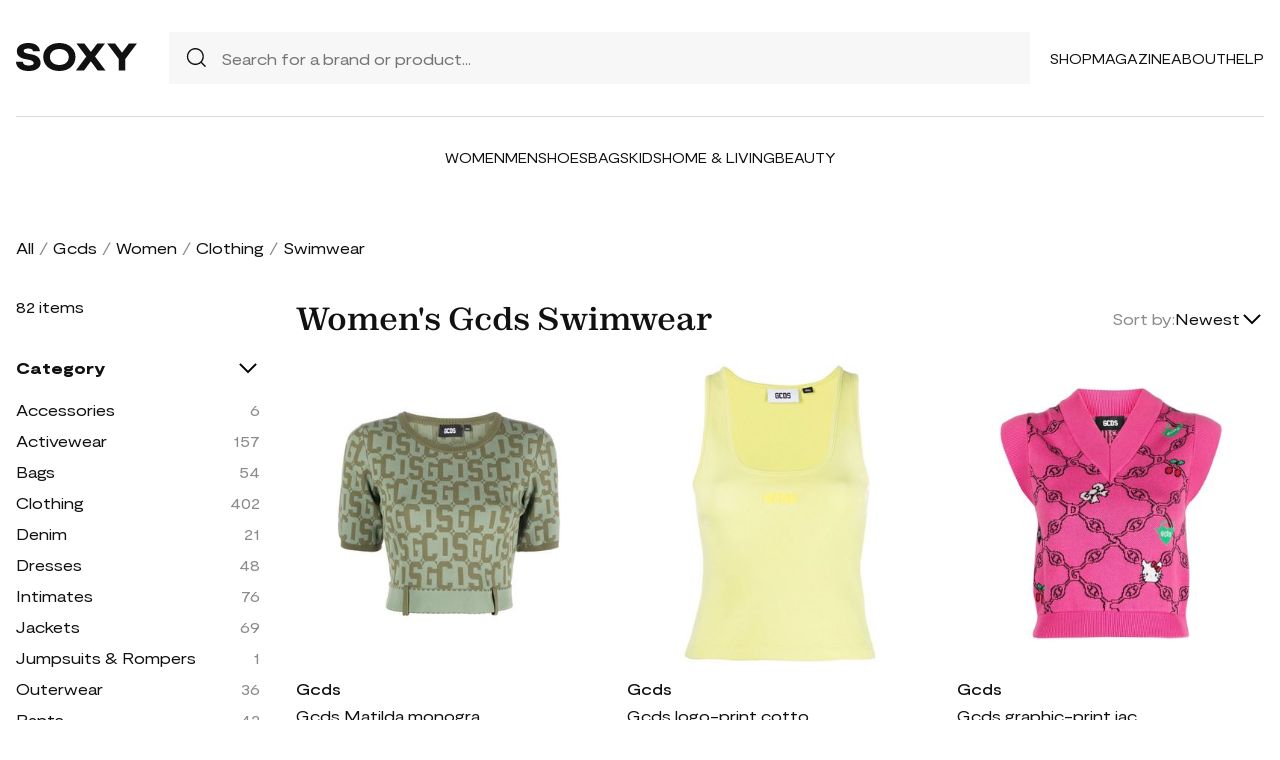

--- FILE ---
content_type: text/html; charset=UTF-8
request_url: https://soxy.com/shop/womens-gcds-swimwear
body_size: 14971
content:
<!DOCTYPE html>
<html lang="en">

<head>
    <meta charset="utf-8">
    <meta name="viewport" content="width=device-width" />
    <title>Women&#039;s Gcds Swimwear - Best Deals You Need To See</title>
                <meta name="robots" content="noindex,follow" />
                <meta name="description"
            content="Shop Women&#039;s Gcds Swimwear at up to 40-70% off. Get the best deals for Women&#039;s Gcds Swimwear and save. Get Women&#039;s Gcds Swimwear on sale today">
                <meta name="csrf-token" content="uwHXF5xvpkFxOFtOx6ZoW8fMhc3evXN4x5t1RImS">
        <meta name="viewport" content="width=device-width" />
    <link rel="stylesheet" href="https://soxy.com/soxy2/styles/fonts.css?v=6970c585cd5fe">
    <link rel="stylesheet" href="https://soxy.com/soxy2/styles/style.css?v=6970c585cd601">
    <link rel="stylesheet" href="https://soxy.com/soxy2/styles/header.css?v=6970c585cd604">
    <link rel="stylesheet" href="https://soxy.com/soxy2/styles/footer.css?v=6970c585cd607">
        <link rel="stylesheet" href="https://soxy.com/soxy2/styles/category.css?v=1.1">
    <link rel="stylesheet" href="https://soxy.com/soxy2/styles/theme.css?v=6970c585cd60c">
        <!-- Google Tag Manager -->
    <script>
        (function(w,d,s,l,i){
            w[l]=w[l]||[];
            w[l].push({'gtm.start': new Date().getTime(),event:'gtm.js'});
            var f=d.getElementsByTagName(s)[0],
                j=d.createElement(s),
                dl=l!='dataLayer'?'&l='+l:'';
            j.async=true;
            j.src='https://www.googletagmanager.com/gtm.js?id='+i+dl;
            f.parentNode.insertBefore(j,f);
        })(window,document,'script','dataLayer', "GTM-NDJNM6D");
    </script>
    <!-- End Google Tag Manager -->
    <script>
        var userCode =
            '6970c585993c5s9';
        var statUrl = '/product/catch/out';
    </script>
    <style>
        #brandsNav {
            max-height: 250px !important;
        }
    </style>
<link rel="icon" type="image/x-icon" href="/favicon.ico">
<style>
     .mobile-top-text {
    background: #f0efed;
    color: #111;
    font-size: 11px;
    font-weight: 400;
    line-height: 29px;
    margin: 0;
    padding: 5px 15px;
    text-align: center;
}
@media screen and (max-width: 576px) {
  .mobile-top-text {
        line-height: 18px;
    }
}
</style>
<meta name="shareasale" content="GSOWIFBBSOWOFI4245935" />
</head>

<body>
   
    <header class="header">
        <div class="header-wrapper desktop">
            <div class="first-part">
                <a href="/"><img class="header-logo" src="https://soxy.com/soxy2/assets/icons/logo.svg"></a>
                <div class="header-search">
                    <div class="search-icon">
                        <img src="https://soxy.com/soxy2/assets/icons/searh.svg" />
                    </div>
                    <form action="/search" method="get" style="width: 100%;">
                        <input name="q" type="text" placeholder="Search for a brand or product...">
                    </form>
                </div>
                <div class="header-navigation">
                    <nav>
                        <div class="navigation-wrapper">
                            <a href="/shop" class="navigation-item">Shop</a>
                            <a href="/blogs" class="navigation-item">Magazine</a>
                            <a href="/blogs/about/" class="navigation-item">About</a>
                            <a href="/help" target="_blank" class="navigation-item">Help</a>
                        </div>
                    </nav>
                    <div class="navigation-bag" style="display:none;">
                        <img id="navigation-bag" src="https://soxy.com/soxy2/assets/icons/bag.svg" />
                        <div id="count-items-in-cart">
                            <span></span>
                        </div>
                        <div id="cart-background"></div>
                    </div>

                </div>
            </div>
            <div class="separator"></div>
            <div class="second-part">
                <div class="header-categories">
                    <a href="/shop/women" class="navigation-item">Women</a>
                    <a href="/shop/men" class="navigation-item">Men</a>
                    <a href="/shop/womens-shoes" class="navigation-item">Shoes</a>
                    <a href="/shop/womens-bags" class="navigation-item">Bags</a>
                    <a href="/shop/kids" class="navigation-item">Kids</a>
                    <a href="/shop/home-living" class="navigation-item">Home & Living</a>
                    <a href="/shop/womens-beauty-products" class="navigation-item">Beauty</a>
                  
                   
                </div>
            </div>
        </div>
        <div class="mobile">

            <div class="logo">
                <img src="https://soxy.com/soxy2/assets/icons/mobile-logo.svg" alt="mobile-logo">
            </div>
            <div style="display:none;" class="bag" id="mobile-bag">
                <img src="https://soxy.com/soxy2/assets/icons/bag.svg" alt="">
            </div>
            <div class="menu-and-search">
                <div class="menu">
                    <input type="checkbox" class="menu-checkbox" id="open-mobile-menu">
                    <div class="menu-toggle"></div>
                    <div class="menu-content"></div>
                </div>
                <div class="search" style="display:none;">
                    <img src="https://soxy.com/soxy2/assets/icons/searh.svg" alt="">
                </div>
            </div>
        </div>
        <div class="cart-container closed" id="cart-container" >
            <p class="cart-header">YOUR CART <span id="cart-items-count"></span></p>
            <div id="cart-items"></div>
            <div class="cart-total">
                <p>TOTAL</p>
                <p id="cart-total-price"></p>
            </div>
            <a id="cart-proceed-to-checkout" href="https://soxy.com/checkout" class="button">Proceed to checkout</a>
            <br />
            <a id="cart-proceed-to-checkout" href="https://soxy.com/cart" class="button">View cart</a>
        </div>
        <div id="mobile-menu" class="mobile closed">
            <div class="close-menu-wrapper">
                <img src="https://soxy.com/soxy2/assets/icons/menu-close.svg" class="close-mobile-menu"
                    id="close-mobile-menu">
            </div>
            <div class="logo">
                <img src="https://soxy.com/soxy2/assets/icons/mobile-logo.svg" alt="mobile-logo">
            </div>
            <div class="mobile-navigation">
                <a href="/shop" class="navigation-item">Shop</a>
                <a href="/blogs" class="navigation-item">Magazine</a>
                <a href="/blogs/about/" class="navigation-item">About</a>
                <a href="/help" class="navigation-item">Help</a>
            </div>
            <div class="separator"></div>
            <div class="header-categories">
                <a href="/shop/women" class="navigation-item">Women</a>
                <a href="/shop/men" class="navigation-item">Men</a>
                <a href="/shop/womens-shoes" class="navigation-item">Shoes</a>
                <a href="/shop/womens-bags" class="navigation-item">Bags</a>
                <a href="/shop/kids" class="navigation-item">Kids</a>
                <a href="/shop/home-living" class="navigation-item">Home & Living</a>
                <a href="/shop/womens-beauty-products" class="navigation-item">Beauty</a>
                <a href="/shop/kids" class="navigation-item">Kids</a>
                <a href="/brands" class="navigation-item">Brands</a>
            </div>
        </div>
    </header>
        <div class="page-wrapper">
        <div>
            <div class="categories-name desktop">
                                                                                        <p><a href="/shop">All</a></p>
                            <span>/</span>
                                                                                                <p><a href="/shop/gcds">Gcds</a></p>
                            <span>/</span>
                                                                                                <p><a href="/shop/womens-gcds">Women</a></p>
                            <span>/</span>
                                                                                                <p><a href="/shop/womens-gcds-clothing">Clothing</a></p>
                            <span>/</span>
                                                                                                <p class="active">Swimwear</p>
                                                                                </div>
                <div class="categories-content">
                    <div class="categories-filter" id="categories-filter">
                        <div class="count-of-products desktop" ><span>82</span> items</div>
                        <div style="display:none;" class="applied-filters filter-group desktop">
                            <p class="filter-title">Applied filters</p>
                            <div class="applied-filters-content" id="applied-filters-content"></div>
                        </div>
                        <div class="mobile">
                            <div class="filter-title">
                                <p>Filter</p>
                                <img id="close-filters" src="/soxy2/assets/icons/cross.svg">
                            </div>
                        </div>
                        <div class="accessories filter-group filter-with-count filter-category">
                            <p class="filter-title filter-with-hiding">
                                <span>Category</span>
                                <img src="/soxy2/assets/icons/chevron-down.svg" alt="chevron-down" />
                            </p>
                            <div class="filter-group-content" id="categoriesList">
                                                                                                                                                                                                                                        <div class="filtering-group ">
                                                    <p class="name"> <a
                                                            class="clink "
                                                            href="/shop/womens-gcds-accessories">
                                                            Accessories
                                                        </a></p>
                                                                                                            <p class="count" style="display:none;">6</p>
                                                                                                    </div>
                                                                                            <div class="filtering-group ">
                                                    <p class="name"> <a
                                                            class="clink "
                                                            href="/shop/womens-gcds-activewear">
                                                            Activewear
                                                        </a></p>
                                                                                                            <p class="count" style="display:none;">157</p>
                                                                                                    </div>
                                                                                            <div class="filtering-group ">
                                                    <p class="name"> <a
                                                            class="clink "
                                                            href="/shop/womens-gcds-bags">
                                                            Bags
                                                        </a></p>
                                                                                                            <p class="count" style="display:none;">54</p>
                                                                                                    </div>
                                                                                            <div class="filtering-group ">
                                                    <p class="name"> <a
                                                            class="clink "
                                                            href="/shop/womens-gcds-clothing">
                                                            Clothing
                                                        </a></p>
                                                                                                            <p class="count" style="display:none;">402</p>
                                                                                                    </div>
                                                                                            <div class="filtering-group ">
                                                    <p class="name"> <a
                                                            class="clink "
                                                            href="/shop/womens-gcds-denim">
                                                            Denim
                                                        </a></p>
                                                                                                            <p class="count" style="display:none;">21</p>
                                                                                                    </div>
                                                                                            <div class="filtering-group ">
                                                    <p class="name"> <a
                                                            class="clink "
                                                            href="/shop/womens-gcds-dresses">
                                                            Dresses
                                                        </a></p>
                                                                                                            <p class="count" style="display:none;">48</p>
                                                                                                    </div>
                                                                                            <div class="filtering-group ">
                                                    <p class="name"> <a
                                                            class="clink "
                                                            href="/shop/womens-gcds-intimates">
                                                            Intimates
                                                        </a></p>
                                                                                                            <p class="count" style="display:none;">76</p>
                                                                                                    </div>
                                                                                            <div class="filtering-group ">
                                                    <p class="name"> <a
                                                            class="clink "
                                                            href="/shop/womens-gcds-jackets">
                                                            Jackets
                                                        </a></p>
                                                                                                            <p class="count" style="display:none;">69</p>
                                                                                                    </div>
                                                                                            <div class="filtering-group ">
                                                    <p class="name"> <a
                                                            class="clink "
                                                            href="/shop/womens-gcds-jumpsuits-rompers">
                                                            Jumpsuits &amp; Rompers
                                                        </a></p>
                                                                                                            <p class="count" style="display:none;">1</p>
                                                                                                    </div>
                                                                                            <div class="filtering-group ">
                                                    <p class="name"> <a
                                                            class="clink "
                                                            href="/shop/womens-gcds-outerwear">
                                                            Outerwear
                                                        </a></p>
                                                                                                            <p class="count" style="display:none;">36</p>
                                                                                                    </div>
                                                                                            <div class="filtering-group ">
                                                    <p class="name"> <a
                                                            class="clink "
                                                            href="/shop/womens-gcds-pants">
                                                            Pants
                                                        </a></p>
                                                                                                            <p class="count" style="display:none;">42</p>
                                                                                                    </div>
                                                                                            <div class="filtering-group ">
                                                    <p class="name"> <a
                                                            class="clink "
                                                            href="/shop/womens-gcds-shoes">
                                                            Shoes
                                                        </a></p>
                                                                                                            <p class="count" style="display:none;">87</p>
                                                                                                    </div>
                                                                                            <div class="filtering-group ">
                                                    <p class="name"> <a
                                                            class="clink "
                                                            href="/shop/womens-gcds-shorts">
                                                            Shorts
                                                        </a></p>
                                                                                                            <p class="count" style="display:none;">11</p>
                                                                                                    </div>
                                                                                            <div class="filtering-group ">
                                                    <p class="name"> <a
                                                            class="clink "
                                                            href="/shop/womens-gcds-skirts">
                                                            Skirts
                                                        </a></p>
                                                                                                            <p class="count" style="display:none;">37</p>
                                                                                                    </div>
                                                                                            <div class="filtering-group ">
                                                    <p class="name"> <a
                                                            class="clink "
                                                            href="/shop/womens-gcds-suits">
                                                            Suits
                                                        </a></p>
                                                                                                            <p class="count" style="display:none;">1</p>
                                                                                                    </div>
                                                                                            <div class="filtering-group ">
                                                    <p class="name"> <a
                                                            class="clink "
                                                            href="/shop/womens-gcds-sweaters">
                                                            Sweaters
                                                        </a></p>
                                                                                                            <p class="count" style="display:none;">73</p>
                                                                                                    </div>
                                                                                            <div class="filtering-group ">
                                                    <p class="name"> <a
                                                            class="clink "
                                                            href="/shop/womens-gcds-sweats-hoodies">
                                                            Sweats &amp; Hoodies
                                                        </a></p>
                                                                                                            <p class="count" style="display:none;">14</p>
                                                                                                    </div>
                                                                                            <div class="filtering-group ">
                                                    <p class="name"> <a
                                                            class="clink  active "
                                                            href="/shop/womens-gcds-swimwear">
                                                            Swimwear
                                                        </a></p>
                                                                                                            <p class="count" style="display:none;">82</p>
                                                                                                    </div>
                                                                                            <div class="filtering-group ">
                                                    <p class="name"> <a
                                                            class="clink "
                                                            href="/shop/womens-gcds-tops">
                                                            Tops
                                                        </a></p>
                                                                                                            <p class="count" style="display:none;">82</p>
                                                                                                    </div>
                                                                                                                        
                                                            </div>
                        </div>
                        <form id="filters-form" method="post">
                            <input type="hidden" id="fcolors" name="colors" />
                            <input type="hidden" id="fstores" name="stores" />
                            <div class="brands filter-group filter-with-count">
                                <p class="filter-title filter-with-hiding">
                                    <span>Brands</span>
                                    <img src="/soxy2/assets/icons/chevron-down.svg" alt="chevron-down" />
                                </p>
                                <div>
                                    <div class="brands-search">
                                        <img src="/soxy2/assets/icons/searh.svg" alt="search">
                                        <input id="searchBrand" type="text" placeholder="Search">
                                    </div>
                                    <div class="filter-group-content" id="brandsNav"></div>
                                </div>
                            </div>
                            <div class="colors filter-group filter-with-checkbox">
                                <p class="filter-title filter-with-hiding">
                                    <span>Colors</span>
                                    <img src="/soxy2/assets/icons/chevron-down.svg" alt="chevron-down" />
                                </p>
                                <div id="colorsList" class="filter-form"></div>
                            </div>
                            <div class="stories filter-group filter-with-checkbox">
                                <p class="filter-title filter-with-hiding">
                                    <span>Stores</span>
                                    <img src="/soxy2/assets/icons/chevron-down.svg" alt="chevron-down" />
                                </p>
                                <div id="storesList" class="filter-form"></div>
                            </div>
                        </form>
                    </div>
                    <div class="categories-products" id="categories-products">
                        <h1 class="mobile ctitle">Women&#039;s Gcds Swimwear</h1>
                        <div class="categories-title">
                            <h1 class="desktop ctitle">Women&#039;s Gcds Swimwear</h1>
                            <div class="mobile">
                                <div class="mobile-filter" id="mobile-filter">
                                    <img src="/soxy2/assets/icons/filter.svg" alt="filter">
                                    <p>Filter (<span id="filters-count">3</span>)</p>
                                </div>
                            </div>
                            <div class="categories-sorting">
                                <input type="hidden" id="filters-sort" value="newest" />
                                <p>Sort by:</p>
                                <div class="sorting-variants" id="sorting-variants">
                                    <p class="sorting-value">
                                                                                        Newest
                                                                            </p>
                                    <img src="/soxy2/assets/icons/chevron-down.svg">
                                </div>
                                <div class="sorting-dropdown-wrapper" id="sorting-dropdown-wrapper">
                                    <div class="sorting-dropdown">
                                        <a href="https://soxy.com/shop/womens-gcds-swimwear?sort=low" class="sorting-link">Lowest Price</a>
                                        <a href="https://soxy.com/shop/womens-gcds-swimwear?sort=high" class="sorting-link">Highest Price</a>
                                        <a href="https://soxy.com/shop/womens-gcds-swimwear?sort=newest" class="sorting-link">Newest</a>
                                    </div>
                                </div>
                            </div>
                        </div>
                        <div class="items-count mobile" ><span>82</span> <span>items</span></div>
                        <div class="mobile">
                            <div class="applied-filters filter-group">
                                <div class="applied-filters-content selected-filters" id="mobile-applied-filters-content">
                                </div>
                            </div>
                        </div>
                        <div class="category-products" id="category-products">
                            <script type="application/ld+json">
    {
      "@context": "https://schema.org",
      "@type": "Product",
      "description": "Matilda monogram cropped top from GCDS featuring fern green, knitted construction, intarsia knit, monogram pattern, round neck, short sleeves, ribbed cuffs, ribbed hem and cropped.",
      "name": "Gcds Matilda monogram cropped top - Green",
      "brand": {"@type": "Brand", "name": "Gcds"},
      "color": "Green",
      "image": "https://img.devstage.pp.ua/original/gcds-matilda-monogram-cropped-top-green.jpg",
      "sku": "6470725",
      "url": "/product/gcds-matilda-monogram-cropped-top-green",
      "offers": {
        "@type": "Offer",
        "name": "Gcds Matilda monogram cropped top - Green",
        "description": "Matilda monogram cropped top from GCDS featuring fern green, knitted construction, intarsia knit, monogram pattern, round neck, short sleeves, ribbed cuffs, ribbed hem and cropped.",
        "url": "/product/gcds-matilda-monogram-cropped-top-green",
        "availability": "https://schema.org/InStock",
        "price": "279.00",
        "priceCurrency": "USD",
        "itemCondition": "https://schema.org/NewCondition"
      }
    }
</script>
        <div class="category-products-item">
        <div class="heart-wrapper" style="display:none;">
            <img src="https://soxy.com/soxy2/assets/icons/heart.svg" alt="heart">
        </div>
        <a href="/product/gcds-matilda-monogram-cropped-top-green"  class="pr-out product-image farfetch_out">
            <div class="product-image__wrapper">
                <img class="category-product__image"
                     loading="lazy"
                     src="https://img.devstage.pp.ua/original/gcds-matilda-monogram-cropped-top-green.jpg"
                     alt="Gcds Matilda monogram cropped top - Green"
                     class="product-image">
            </div>
        </a>
        <p class="author"><a href="/shop/gcds">Gcds</a></p>
        <p><a id="Buy_Direct_Button_Collection" class="pr-out one_line_text farfetch_out" data-trigger="collection"   href="/product/gcds-matilda-monogram-cropped-top-green">Gcds Matilda monogram cropped top - Green</a></p>
                        <p class="price">$279.00&nbsp;<span
            class="text-decoration-line-through">$465.00</span></p>
            
    </div>
            <script type="application/ld+json">
    {
      "@context": "https://schema.org",
      "@type": "Product",
      "description": "logo-print cotton tank top from GCDS featuring lime green, cotton, ribbed knit, scoop neck, logo print to the front, sleeveless and straight hem.",
      "name": "Gcds logo-print cotton tank top - Green",
      "brand": {"@type": "Brand", "name": "Gcds"},
      "color": "Green",
      "image": "https://img.devstage.pp.ua/original/gcds-logo-print-cotton-tank-top-green.jpg",
      "sku": "6478647",
      "url": "/product/gcds-logo-print-cotton-tank-top-green",
      "offers": {
        "@type": "Offer",
        "name": "Gcds logo-print cotton tank top - Green",
        "description": "logo-print cotton tank top from GCDS featuring lime green, cotton, ribbed knit, scoop neck, logo print to the front, sleeveless and straight hem.",
        "url": "/product/gcds-logo-print-cotton-tank-top-green",
        "availability": "https://schema.org/InStock",
        "price": "144.00",
        "priceCurrency": "USD",
        "itemCondition": "https://schema.org/NewCondition"
      }
    }
</script>
        <div class="category-products-item">
        <div class="heart-wrapper" style="display:none;">
            <img src="https://soxy.com/soxy2/assets/icons/heart.svg" alt="heart">
        </div>
        <a href="/product/gcds-logo-print-cotton-tank-top-green"  class="pr-out product-image farfetch_out">
            <div class="product-image__wrapper">
                <img class="category-product__image"
                     loading="lazy"
                     src="https://img.devstage.pp.ua/original/gcds-logo-print-cotton-tank-top-green.jpg"
                     alt="Gcds logo-print cotton tank top - Green"
                     class="product-image">
            </div>
        </a>
        <p class="author"><a href="/shop/gcds">Gcds</a></p>
        <p><a id="Buy_Direct_Button_Collection" class="pr-out one_line_text farfetch_out" data-trigger="collection"   href="/product/gcds-logo-print-cotton-tank-top-green">Gcds logo-print cotton tank top - Green</a></p>
                        <p class="price">$144.00&nbsp;<span
            class="text-decoration-line-through">$169.00</span></p>
            
    </div>
            <script type="application/ld+json">
    {
      "@context": "https://schema.org",
      "@type": "Product",
      "description": "graphic-print jacquard vest from GCDS featuring fuchsia pink, cotton, all-over logo print, all-over graphic print, knitted construction, V-neck, sleeveless and straight hem.",
      "name": "Gcds graphic-print jacquard vest - Pink",
      "brand": {"@type": "Brand", "name": "Gcds"},
      "color": "Pink",
      "image": "https://img.devstage.pp.ua/original/gcds-graphic-print-jacquard-vest-pink.jpg",
      "sku": "7514162",
      "url": "/product/gcds-graphic-print-jacquard-vest-pink",
      "offers": {
        "@type": "Offer",
        "name": "Gcds graphic-print jacquard vest - Pink",
        "description": "graphic-print jacquard vest from GCDS featuring fuchsia pink, cotton, all-over logo print, all-over graphic print, knitted construction, V-neck, sleeveless and straight hem.",
        "url": "/product/gcds-graphic-print-jacquard-vest-pink",
        "availability": "https://schema.org/InStock",
        "price": "288.00",
        "priceCurrency": "USD",
        "itemCondition": "https://schema.org/NewCondition"
      }
    }
</script>
        <div class="category-products-item">
        <div class="heart-wrapper" style="display:none;">
            <img src="https://soxy.com/soxy2/assets/icons/heart.svg" alt="heart">
        </div>
        <a href="/product/gcds-graphic-print-jacquard-vest-pink"  class="pr-out product-image farfetch_out">
            <div class="product-image__wrapper">
                <img class="category-product__image"
                     loading="lazy"
                     src="https://img.devstage.pp.ua/original/gcds-graphic-print-jacquard-vest-pink.jpg"
                     alt="Gcds graphic-print jacquard vest - Pink"
                     class="product-image">
            </div>
        </a>
        <p class="author"><a href="/shop/gcds">Gcds</a></p>
        <p><a id="Buy_Direct_Button_Collection" class="pr-out one_line_text farfetch_out" data-trigger="collection"   href="/product/gcds-graphic-print-jacquard-vest-pink">Gcds graphic-print jacquard vest - Pink</a></p>
                        <p class="price">$288.00&nbsp;<span
            class="text-decoration-line-through">$480.00</span></p>
            
    </div>
            <script type="application/ld+json">
    {
      "@context": "https://schema.org",
      "@type": "Product",
      "description": "logo-hardware bikini bottoms from GCDS featuring violet purple, stretch-design, metallic effect, triangle shape, thong style and logo-engraved gold-tone hardware. Be mindful to try on swimwear over your own garments..",
      "name": "Gcds logo-hardware bikini bottoms - Purple",
      "brand": {"@type": "Brand", "name": "Gcds"},
      "color": "Purple",
      "image": "https://img.devstage.pp.ua/original/gcds-logo-hardware-bikini-bottoms-purple.jpg",
      "sku": "6471333",
      "url": "/product/gcds-logo-hardware-bikini-bottoms-purple",
      "offers": {
        "@type": "Offer",
        "name": "Gcds logo-hardware bikini bottoms - Purple",
        "description": "logo-hardware bikini bottoms from GCDS featuring violet purple, stretch-design, metallic effect, triangle shape, thong style and logo-engraved gold-tone hardware. Be mindful to try on swimwear over your own garments..",
        "url": "/product/gcds-logo-hardware-bikini-bottoms-purple",
        "availability": "https://schema.org/InStock",
        "price": "120.00",
        "priceCurrency": "USD",
        "itemCondition": "https://schema.org/NewCondition"
      }
    }
</script>
        <div class="category-products-item">
        <div class="heart-wrapper" style="display:none;">
            <img src="https://soxy.com/soxy2/assets/icons/heart.svg" alt="heart">
        </div>
        <a href="/product/gcds-logo-hardware-bikini-bottoms-purple"  class="pr-out product-image farfetch_out">
            <div class="product-image__wrapper">
                <img class="category-product__image"
                     loading="lazy"
                     src="https://img.devstage.pp.ua/original/gcds-logo-hardware-bikini-bottoms-purple.jpg"
                     alt="Gcds logo-hardware bikini bottoms - Purple"
                     class="product-image">
            </div>
        </a>
        <p class="author"><a href="/shop/gcds">Gcds</a></p>
        <p><a id="Buy_Direct_Button_Collection" class="pr-out one_line_text farfetch_out" data-trigger="collection"   href="/product/gcds-logo-hardware-bikini-bottoms-purple">Gcds logo-hardware bikini bottoms - Purple</a></p>
                        <p class="price">$120.00&nbsp;<span
            class="text-decoration-line-through">$142.00</span></p>
            
    </div>
            <script type="application/ld+json">
    {
      "@context": "https://schema.org",
      "@type": "Product",
      "description": "black stretch-design triangle cup silver-tone logo plaque halterneck tie fastening rear tie fastening elasticated underband full lining Be mindful to try on swimwear over your own garments.",
      "name": "Gcds logo-plaque bikini tops - Black",
      "brand": {"@type": "Brand", "name": "Gcds"},
      "color": "Black",
      "image": "https://img.devstage.pp.ua/original/gcds-logo-plaque-bikini-tops-black.jpg",
      "sku": "10320997",
      "url": "/product/gcds-logo-plaque-bikini-tops-black",
      "offers": {
        "@type": "Offer",
        "name": "Gcds logo-plaque bikini tops - Black",
        "description": "black stretch-design triangle cup silver-tone logo plaque halterneck tie fastening rear tie fastening elasticated underband full lining Be mindful to try on swimwear over your own garments.",
        "url": "/product/gcds-logo-plaque-bikini-tops-black",
        "availability": "https://schema.org/InStock",
        "price": "126.00",
        "priceCurrency": "USD",
        "itemCondition": "https://schema.org/NewCondition"
      }
    }
</script>
        <div class="category-products-item">
        <div class="heart-wrapper" style="display:none;">
            <img src="https://soxy.com/soxy2/assets/icons/heart.svg" alt="heart">
        </div>
        <a href="/product/gcds-logo-plaque-bikini-tops-black"  class="pr-out product-image farfetch_out">
            <div class="product-image__wrapper">
                <img class="category-product__image"
                     loading="lazy"
                     src="https://img.devstage.pp.ua/original/gcds-logo-plaque-bikini-tops-black.jpg"
                     alt="Gcds logo-plaque bikini tops - Black"
                     class="product-image">
            </div>
        </a>
        <p class="author"><a href="/shop/gcds">Gcds</a></p>
        <p><a id="Buy_Direct_Button_Collection" class="pr-out one_line_text farfetch_out" data-trigger="collection"   href="/product/gcds-logo-plaque-bikini-tops-black">Gcds logo-plaque bikini tops - Black</a></p>
                            <p class="price">$126.00</p>
            
    </div>
            <script type="application/ld+json">
    {
      "@context": "https://schema.org",
      "@type": "Product",
      "description": "Braids faded-effect knitted cropped top from GCDS featuring lime green, cotton blend, faded effect, knitted construction, intarsia-knit logo, V-neck, long sleeves and cropped.",
      "name": "Gcds Braids faded-effect knitted cropped top - Green",
      "brand": {"@type": "Brand", "name": "Gcds"},
      "color": "Green",
      "image": "https://img.devstage.pp.ua/original/gcds-braids-faded-effect-knitted-cropped-top-green.jpg",
      "sku": "7201717",
      "url": "/product/gcds-braids-faded-effect-knitted-cropped-top-green",
      "offers": {
        "@type": "Offer",
        "name": "Gcds Braids faded-effect knitted cropped top - Green",
        "description": "Braids faded-effect knitted cropped top from GCDS featuring lime green, cotton blend, faded effect, knitted construction, intarsia-knit logo, V-neck, long sleeves and cropped.",
        "url": "/product/gcds-braids-faded-effect-knitted-cropped-top-green",
        "availability": "https://schema.org/InStock",
        "price": "342.00",
        "priceCurrency": "USD",
        "itemCondition": "https://schema.org/NewCondition"
      }
    }
</script>
        <div class="category-products-item">
        <div class="heart-wrapper" style="display:none;">
            <img src="https://soxy.com/soxy2/assets/icons/heart.svg" alt="heart">
        </div>
        <a href="/product/gcds-braids-faded-effect-knitted-cropped-top-green"  class="pr-out product-image farfetch_out">
            <div class="product-image__wrapper">
                <img class="category-product__image"
                     loading="lazy"
                     src="https://img.devstage.pp.ua/original/gcds-braids-faded-effect-knitted-cropped-top-green.jpg"
                     alt="Gcds Braids faded-effect knitted cropped top - Green"
                     class="product-image">
            </div>
        </a>
        <p class="author"><a href="/shop/gcds">Gcds</a></p>
        <p><a id="Buy_Direct_Button_Collection" class="pr-out one_line_text farfetch_out" data-trigger="collection"   href="/product/gcds-braids-faded-effect-knitted-cropped-top-green">Gcds Braids faded-effect knitted cropped top - Green</a></p>
                        <p class="price">$342.00&nbsp;<span
            class="text-decoration-line-through">$570.00</span></p>
            
    </div>
            <script type="application/ld+json">
    {
      "@context": "https://schema.org",
      "@type": "Product",
      "description": "black stretch-design pointelle knit seamless V-neck spaghetti straps low back slip-on style Just a reminder that this piece must be tried on over your own garments.",
      "name": "Gcds pointelle-knit seamless bodysuit - Black",
      "brand": {"@type": "Brand", "name": "Gcds"},
      "color": "Black",
      "image": "https://img.devstage.pp.ua/original/gcds-pointelle-knit-seamless-bodysuit-black.jpg",
      "sku": "10271360",
      "url": "/product/gcds-pointelle-knit-seamless-bodysuit-black",
      "offers": {
        "@type": "Offer",
        "name": "Gcds pointelle-knit seamless bodysuit - Black",
        "description": "black stretch-design pointelle knit seamless V-neck spaghetti straps low back slip-on style Just a reminder that this piece must be tried on over your own garments.",
        "url": "/product/gcds-pointelle-knit-seamless-bodysuit-black",
        "availability": "https://schema.org/InStock",
        "price": "360.00",
        "priceCurrency": "USD",
        "itemCondition": "https://schema.org/NewCondition"
      }
    }
</script>
        <div class="category-products-item">
        <div class="heart-wrapper" style="display:none;">
            <img src="https://soxy.com/soxy2/assets/icons/heart.svg" alt="heart">
        </div>
        <a href="/product/gcds-pointelle-knit-seamless-bodysuit-black"  class="pr-out product-image farfetch_out">
            <div class="product-image__wrapper">
                <img class="category-product__image"
                     loading="lazy"
                     src="https://img.devstage.pp.ua/original/gcds-pointelle-knit-seamless-bodysuit-black.jpg"
                     alt="Gcds pointelle-knit seamless bodysuit - Black"
                     class="product-image">
            </div>
        </a>
        <p class="author"><a href="/shop/gcds">Gcds</a></p>
        <p><a id="Buy_Direct_Button_Collection" class="pr-out one_line_text farfetch_out" data-trigger="collection"   href="/product/gcds-pointelle-knit-seamless-bodysuit-black">Gcds pointelle-knit seamless bodysuit - Black</a></p>
                            <p class="price">$360.00</p>
            
    </div>
            <script type="application/ld+json">
    {
      "@context": "https://schema.org",
      "@type": "Product",
      "description": "black/white crochet contrasting trim star patch detail halterneck rear tie fastening curved hem",
      "name": "Gcds star-patch crochet bikini top - Black",
      "brand": {"@type": "Brand", "name": "Gcds"},
      "color": "Black",
      "image": "https://img.devstage.pp.ua/original/gcds-star-patch-crochet-bikini-top-black.jpg",
      "sku": "10264698",
      "url": "/product/gcds-star-patch-crochet-bikini-top-black",
      "offers": {
        "@type": "Offer",
        "name": "Gcds star-patch crochet bikini top - Black",
        "description": "black/white crochet contrasting trim star patch detail halterneck rear tie fastening curved hem",
        "url": "/product/gcds-star-patch-crochet-bikini-top-black",
        "availability": "https://schema.org/InStock",
        "price": "127.00",
        "priceCurrency": "USD",
        "itemCondition": "https://schema.org/NewCondition"
      }
    }
</script>
        <div class="category-products-item">
        <div class="heart-wrapper" style="display:none;">
            <img src="https://soxy.com/soxy2/assets/icons/heart.svg" alt="heart">
        </div>
        <a href="/product/gcds-star-patch-crochet-bikini-top-black"  class="pr-out product-image farfetch_out">
            <div class="product-image__wrapper">
                <img class="category-product__image"
                     loading="lazy"
                     src="https://img.devstage.pp.ua/original/gcds-star-patch-crochet-bikini-top-black.jpg"
                     alt="Gcds star-patch crochet bikini top - Black"
                     class="product-image">
            </div>
        </a>
        <p class="author"><a href="/shop/gcds">Gcds</a></p>
        <p><a id="Buy_Direct_Button_Collection" class="pr-out one_line_text farfetch_out" data-trigger="collection"   href="/product/gcds-star-patch-crochet-bikini-top-black">Gcds star-patch crochet bikini top - Black</a></p>
                            <p class="price">$127.00</p>
            
    </div>
            <script type="application/ld+json">
    {
      "@context": "https://schema.org",
      "@type": "Product",
      "description": "crystal-embellished bikini set from GCDS featuring lime green, crystal embellishment, stretch-design, cut-out detailing, rear criss-cross straps, rear clasp fastening and high waist. Be mindful to try on swimwear over your own garments..",
      "name": "Gcds crystal-embellished bikini set - Green",
      "brand": {"@type": "Brand", "name": "Gcds"},
      "color": "Green",
      "image": "https://img.devstage.pp.ua/original/gcds-crystal-embellished-bikini-set-green.jpg",
      "sku": "6676232",
      "url": "/product/gcds-crystal-embellished-bikini-set-green",
      "offers": {
        "@type": "Offer",
        "name": "Gcds crystal-embellished bikini set - Green",
        "description": "crystal-embellished bikini set from GCDS featuring lime green, crystal embellishment, stretch-design, cut-out detailing, rear criss-cross straps, rear clasp fastening and high waist. Be mindful to try on swimwear over your own garments..",
        "url": "/product/gcds-crystal-embellished-bikini-set-green",
        "availability": "https://schema.org/InStock",
        "price": "427.00",
        "priceCurrency": "USD",
        "itemCondition": "https://schema.org/NewCondition"
      }
    }
</script>
        <div class="category-products-item">
        <div class="heart-wrapper" style="display:none;">
            <img src="https://soxy.com/soxy2/assets/icons/heart.svg" alt="heart">
        </div>
        <a href="/product/gcds-crystal-embellished-bikini-set-green"  class="pr-out product-image farfetch_out">
            <div class="product-image__wrapper">
                <img class="category-product__image"
                     loading="lazy"
                     src="https://img.devstage.pp.ua/original/gcds-crystal-embellished-bikini-set-green.jpg"
                     alt="Gcds crystal-embellished bikini set - Green"
                     class="product-image">
            </div>
        </a>
        <p class="author"><a href="/shop/gcds">Gcds</a></p>
        <p><a id="Buy_Direct_Button_Collection" class="pr-out one_line_text farfetch_out" data-trigger="collection"   href="/product/gcds-crystal-embellished-bikini-set-green">Gcds crystal-embellished bikini set - Green</a></p>
                        <p class="price">$427.00&nbsp;<span
            class="text-decoration-line-through">$610.00</span></p>
            
    </div>
            <script type="application/ld+json">
    {
      "@context": "https://schema.org",
      "@type": "Product",
      "description": "degradé ribbed-knit cropped top from GCDS featuring cobalt blue, ice blue, black, metallic threading, ribbed knit, gradient effect, gold-tone logo plaque, lurex detailing, racerback, mock neck, slip-on style, sleeveless and cropped.",
      "name": "Gcds degradé ribbed-knit cropped top - Blue",
      "brand": {"@type": "Brand", "name": "Gcds"},
      "color": "Blue",
      "image": "https://img.devstage.pp.ua/original/gcds-degrade-ribbed-knit-cropped-top-blue.jpg",
      "sku": "8289614",
      "url": "/product/gcds-degrade-ribbed-knit-cropped-top-blue",
      "offers": {
        "@type": "Offer",
        "name": "Gcds degradé ribbed-knit cropped top - Blue",
        "description": "degradé ribbed-knit cropped top from GCDS featuring cobalt blue, ice blue, black, metallic threading, ribbed knit, gradient effect, gold-tone logo plaque, lurex detailing, racerback, mock neck, slip-on style, sleeveless and cropped.",
        "url": "/product/gcds-degrade-ribbed-knit-cropped-top-blue",
        "availability": "https://schema.org/InStock",
        "price": "222.00",
        "priceCurrency": "USD",
        "itemCondition": "https://schema.org/NewCondition"
      }
    }
</script>
        <div class="category-products-item">
        <div class="heart-wrapper" style="display:none;">
            <img src="https://soxy.com/soxy2/assets/icons/heart.svg" alt="heart">
        </div>
        <a href="/product/gcds-degrade-ribbed-knit-cropped-top-blue"  class="pr-out product-image farfetch_out">
            <div class="product-image__wrapper">
                <img class="category-product__image"
                     loading="lazy"
                     src="https://img.devstage.pp.ua/original/gcds-degrade-ribbed-knit-cropped-top-blue.jpg"
                     alt="Gcds degradé ribbed-knit cropped top - Blue"
                     class="product-image">
            </div>
        </a>
        <p class="author"><a href="/shop/gcds">Gcds</a></p>
        <p><a id="Buy_Direct_Button_Collection" class="pr-out one_line_text farfetch_out" data-trigger="collection"   href="/product/gcds-degrade-ribbed-knit-cropped-top-blue">Gcds degradé ribbed-knit cropped top - Blue</a></p>
                        <p class="price">$222.00&nbsp;<span
            class="text-decoration-line-through">$370.00</span></p>
            
    </div>
            <script type="application/ld+json">
    {
      "@context": "https://schema.org",
      "@type": "Product",
      "description": "logo-print sleeveless bodysuit from GCDS featuring black, cotton, fine ribbed, scoop neck, logo print to the front, sleeveless and press-stud fastening. Just a reminder that this piece must be tried on over your own garments..",
      "name": "Gcds logo-print sleeveless bodysuit - Black",
      "brand": {"@type": "Brand", "name": "Gcds"},
      "color": "Black",
      "image": "https://img.devstage.pp.ua/original/gcds-logo-print-sleeveless-bodysuit-black.jpg",
      "sku": "6470873",
      "url": "/product/gcds-logo-print-sleeveless-bodysuit-black",
      "offers": {
        "@type": "Offer",
        "name": "Gcds logo-print sleeveless bodysuit - Black",
        "description": "logo-print sleeveless bodysuit from GCDS featuring black, cotton, fine ribbed, scoop neck, logo print to the front, sleeveless and press-stud fastening. Just a reminder that this piece must be tried on over your own garments..",
        "url": "/product/gcds-logo-print-sleeveless-bodysuit-black",
        "availability": "https://schema.org/InStock",
        "price": "144.00",
        "priceCurrency": "USD",
        "itemCondition": "https://schema.org/NewCondition"
      }
    }
</script>
        <div class="category-products-item">
        <div class="heart-wrapper" style="display:none;">
            <img src="https://soxy.com/soxy2/assets/icons/heart.svg" alt="heart">
        </div>
        <a href="/product/gcds-logo-print-sleeveless-bodysuit-black"  class="pr-out product-image farfetch_out">
            <div class="product-image__wrapper">
                <img class="category-product__image"
                     loading="lazy"
                     src="https://img.devstage.pp.ua/original/gcds-logo-print-sleeveless-bodysuit-black.jpg"
                     alt="Gcds logo-print sleeveless bodysuit - Black"
                     class="product-image">
            </div>
        </a>
        <p class="author"><a href="/shop/gcds">Gcds</a></p>
        <p><a id="Buy_Direct_Button_Collection" class="pr-out one_line_text farfetch_out" data-trigger="collection"   href="/product/gcds-logo-print-sleeveless-bodysuit-black">Gcds logo-print sleeveless bodysuit - Black</a></p>
                        <p class="price">$144.00&nbsp;<span
            class="text-decoration-line-through">$240.00</span></p>
            
    </div>
            <script type="application/ld+json">
    {
      "@context": "https://schema.org",
      "@type": "Product",
      "description": "tweed bra top from GCDS featuring light pink, black, cotton blend, balconette style, adjustable shoulder straps, cut-out detailing, rear clasp fastening and gold-tone logo plaque.",
      "name": "Gcds tweed bra top - Pink",
      "brand": {"@type": "Brand", "name": "Gcds"},
      "color": "Pink",
      "image": "https://img.devstage.pp.ua/original/gcds-tweed-bra-top-pink.jpg",
      "sku": "8152230",
      "url": "/product/gcds-tweed-bra-top-pink",
      "offers": {
        "@type": "Offer",
        "name": "Gcds tweed bra top - Pink",
        "description": "tweed bra top from GCDS featuring light pink, black, cotton blend, balconette style, adjustable shoulder straps, cut-out detailing, rear clasp fastening and gold-tone logo plaque.",
        "url": "/product/gcds-tweed-bra-top-pink",
        "availability": "https://schema.org/InStock",
        "price": "105.00",
        "priceCurrency": "USD",
        "itemCondition": "https://schema.org/NewCondition"
      }
    }
</script>
        <div class="category-products-item">
        <div class="heart-wrapper" style="display:none;">
            <img src="https://soxy.com/soxy2/assets/icons/heart.svg" alt="heart">
        </div>
        <a href="/product/gcds-tweed-bra-top-pink"  class="pr-out product-image farfetch_out">
            <div class="product-image__wrapper">
                <img class="category-product__image"
                     loading="lazy"
                     src="https://img.devstage.pp.ua/original/gcds-tweed-bra-top-pink.jpg"
                     alt="Gcds tweed bra top - Pink"
                     class="product-image">
            </div>
        </a>
        <p class="author"><a href="/shop/gcds">Gcds</a></p>
        <p><a id="Buy_Direct_Button_Collection" class="pr-out one_line_text farfetch_out" data-trigger="collection"   href="/product/gcds-tweed-bra-top-pink">Gcds tweed bra top - Pink</a></p>
                        <p class="price">$105.00&nbsp;<span
            class="text-decoration-line-through">$184.00</span></p>
            
    </div>
            <script type="application/ld+json">
    {
      "@context": "https://schema.org",
      "@type": "Product",
      "description": "strap-detail swimsuit from GCDS featuring jet black, stretch-design, gold-tone logo plaque, strap detailing, spaghetti straps, underwire cup, rear clip fastening, pull-on style and medium coverage. Be mindful to try on swimwear over your own garments..",
      "name": "Gcds strap-detail swimsuit - Black",
      "brand": {"@type": "Brand", "name": "Gcds"},
      "color": "Black",
      "image": "https://img.devstage.pp.ua/original/gcds-strap-detail-swimsuit-black.jpg",
      "sku": "6238112",
      "url": "/product/gcds-strap-detail-swimsuit-black",
      "offers": {
        "@type": "Offer",
        "name": "Gcds strap-detail swimsuit - Black",
        "description": "strap-detail swimsuit from GCDS featuring jet black, stretch-design, gold-tone logo plaque, strap detailing, spaghetti straps, underwire cup, rear clip fastening, pull-on style and medium coverage. Be mindful to try on swimwear over your own garments..",
        "url": "/product/gcds-strap-detail-swimsuit-black",
        "availability": "https://schema.org/InStock",
        "price": "195.00",
        "priceCurrency": "USD",
        "itemCondition": "https://schema.org/NewCondition"
      }
    }
</script>
        <div class="category-products-item">
        <div class="heart-wrapper" style="display:none;">
            <img src="https://soxy.com/soxy2/assets/icons/heart.svg" alt="heart">
        </div>
        <a href="/product/gcds-strap-detail-swimsuit-black"  class="pr-out product-image farfetch_out">
            <div class="product-image__wrapper">
                <img class="category-product__image"
                     loading="lazy"
                     src="https://img.devstage.pp.ua/original/gcds-strap-detail-swimsuit-black.jpg"
                     alt="Gcds strap-detail swimsuit - Black"
                     class="product-image">
            </div>
        </a>
        <p class="author"><a href="/shop/gcds">Gcds</a></p>
        <p><a id="Buy_Direct_Button_Collection" class="pr-out one_line_text farfetch_out" data-trigger="collection"   href="/product/gcds-strap-detail-swimsuit-black">Gcds strap-detail swimsuit - Black</a></p>
                        <p class="price">$195.00&nbsp;<span
            class="text-decoration-line-through">$325.00</span></p>
            
    </div>
            <script type="application/ld+json">
    {
      "@context": "https://schema.org",
      "@type": "Product",
      "description": "off-shoulder macramé crop top from GCDS featuring khaki, semi-sheer construction, metallic threading, macramé detailing, off-shoulder, halterneck tie fastening, long sleeves and cropped.",
      "name": "Gcds off-shoulder macramé crop top - Green",
      "brand": {"@type": "Brand", "name": "Gcds"},
      "color": "Green",
      "image": "https://img.devstage.pp.ua/original/gcds-off-shoulder-macrame-crop-top-green.jpg",
      "sku": "7009808",
      "url": "/product/gcds-off-shoulder-macrame-crop-top-green",
      "offers": {
        "@type": "Offer",
        "name": "Gcds off-shoulder macramé crop top - Green",
        "description": "off-shoulder macramé crop top from GCDS featuring khaki, semi-sheer construction, metallic threading, macramé detailing, off-shoulder, halterneck tie fastening, long sleeves and cropped.",
        "url": "/product/gcds-off-shoulder-macrame-crop-top-green",
        "availability": "https://schema.org/InStock",
        "price": "285.00",
        "priceCurrency": "USD",
        "itemCondition": "https://schema.org/NewCondition"
      }
    }
</script>
        <div class="category-products-item">
        <div class="heart-wrapper" style="display:none;">
            <img src="https://soxy.com/soxy2/assets/icons/heart.svg" alt="heart">
        </div>
        <a href="/product/gcds-off-shoulder-macrame-crop-top-green"  class="pr-out product-image farfetch_out">
            <div class="product-image__wrapper">
                <img class="category-product__image"
                     loading="lazy"
                     src="https://img.devstage.pp.ua/original/gcds-off-shoulder-macrame-crop-top-green.jpg"
                     alt="Gcds off-shoulder macramé crop top - Green"
                     class="product-image">
            </div>
        </a>
        <p class="author"><a href="/shop/gcds">Gcds</a></p>
        <p><a id="Buy_Direct_Button_Collection" class="pr-out one_line_text farfetch_out" data-trigger="collection"   href="/product/gcds-off-shoulder-macrame-crop-top-green">Gcds off-shoulder macramé crop top - Green</a></p>
                        <p class="price">$285.00&nbsp;<span
            class="text-decoration-line-through">$570.00</span></p>
            
    </div>
            <script type="application/ld+json">
    {
      "@context": "https://schema.org",
      "@type": "Product",
      "description": "crystal-embellished logo tank top from GCDS featuring fluorescent yellow, ribbed knit, square neck, thin shoulder straps, crystal embellishment, logo patch to the front, straight hem and cropped.",
      "name": "Gcds crystal-embellished logo tank top - Yellow",
      "brand": {"@type": "Brand", "name": "Gcds"},
      "color": "Yellow",
      "image": "https://img.devstage.pp.ua/original/gcds-crystal-embellished-logo-tank-top-yellow.jpg",
      "sku": "7000759",
      "url": "/product/gcds-crystal-embellished-logo-tank-top-yellow",
      "offers": {
        "@type": "Offer",
        "name": "Gcds crystal-embellished logo tank top - Yellow",
        "description": "crystal-embellished logo tank top from GCDS featuring fluorescent yellow, ribbed knit, square neck, thin shoulder straps, crystal embellishment, logo patch to the front, straight hem and cropped.",
        "url": "/product/gcds-crystal-embellished-logo-tank-top-yellow",
        "availability": "https://schema.org/InStock",
        "price": "174.00",
        "priceCurrency": "USD",
        "itemCondition": "https://schema.org/NewCondition"
      }
    }
</script>
        <div class="category-products-item">
        <div class="heart-wrapper" style="display:none;">
            <img src="https://soxy.com/soxy2/assets/icons/heart.svg" alt="heart">
        </div>
        <a href="/product/gcds-crystal-embellished-logo-tank-top-yellow"  class="pr-out product-image farfetch_out">
            <div class="product-image__wrapper">
                <img class="category-product__image"
                     loading="lazy"
                     src="https://img.devstage.pp.ua/original/gcds-crystal-embellished-logo-tank-top-yellow.jpg"
                     alt="Gcds crystal-embellished logo tank top - Yellow"
                     class="product-image">
            </div>
        </a>
        <p class="author"><a href="/shop/gcds">Gcds</a></p>
        <p><a id="Buy_Direct_Button_Collection" class="pr-out one_line_text farfetch_out" data-trigger="collection"   href="/product/gcds-crystal-embellished-logo-tank-top-yellow">Gcds crystal-embellished logo tank top - Yellow</a></p>
                        <p class="price">$174.00&nbsp;<span
            class="text-decoration-line-through">$435.00</span></p>
            
    </div>
            <script type="application/ld+json">
    {
      "@context": "https://schema.org",
      "@type": "Product",
      "description": "Sita crystal-drop tulle trousers from GCDS featuring khaki, tulle netting, sheer, gradient effect, crystal embellishment, cut-out detailing, mid-rise and bootcut.",
      "name": "Gcds Sita crystal-drop tulle trousers - Green",
      "brand": {"@type": "Brand", "name": "Gcds"},
      "color": "Green",
      "image": "https://cdn-images.farfetch-contents.com/19/93/37/18/19933718_44870798_1000.jpg",
      "sku": "6920635",
      "url": "/product/gcds-sita-crystal-drop-tulle-trousers-green",
      "offers": {
        "@type": "Offer",
        "name": "Gcds Sita crystal-drop tulle trousers - Green",
        "description": "Sita crystal-drop tulle trousers from GCDS featuring khaki, tulle netting, sheer, gradient effect, crystal embellishment, cut-out detailing, mid-rise and bootcut.",
        "url": "/product/gcds-sita-crystal-drop-tulle-trousers-green",
        "availability": "https://schema.org/InStock",
        "price": "793.00",
        "priceCurrency": "USD",
        "itemCondition": "https://schema.org/NewCondition"
      }
    }
</script>
        <div class="category-products-item">
        <div class="heart-wrapper" style="display:none;">
            <img src="https://soxy.com/soxy2/assets/icons/heart.svg" alt="heart">
        </div>
        <a href="/product/gcds-sita-crystal-drop-tulle-trousers-green"  class="pr-out product-image farfetch_out">
            <div class="product-image__wrapper">
                <img class="category-product__image"
                     loading="lazy"
                     src="https://cdn-images.farfetch-contents.com/19/93/37/18/19933718_44870798_1000.jpg"
                     alt="Gcds Sita crystal-drop tulle trousers - Green"
                     class="product-image">
            </div>
        </a>
        <p class="author"><a href="/shop/gcds">Gcds</a></p>
        <p><a id="Buy_Direct_Button_Collection" class="pr-out one_line_text farfetch_out" data-trigger="collection"   href="/product/gcds-sita-crystal-drop-tulle-trousers-green">Gcds Sita crystal-drop tulle trousers - Green</a></p>
                        <p class="price">$793.00&nbsp;<span
            class="text-decoration-line-through">$1,320.00</span></p>
            
    </div>
            <script type="application/ld+json">
    {
      "@context": "https://schema.org",
      "@type": "Product",
      "description": "velvet flared trousers from GCDS featuring black, velvet, stretch-design, embroidered logo to the front, elasticated waistband, high-waisted, flared and full-length.",
      "name": "Gcds velvet flared trousers - Black",
      "brand": {"@type": "Brand", "name": "Gcds"},
      "color": "Black",
      "image": "https://img.devstage.pp.ua/original/gcds-velvet-flared-trousers-black.jpg",
      "sku": "8237432",
      "url": "/product/gcds-velvet-flared-trousers-black",
      "offers": {
        "@type": "Offer",
        "name": "Gcds velvet flared trousers - Black",
        "description": "velvet flared trousers from GCDS featuring black, velvet, stretch-design, embroidered logo to the front, elasticated waistband, high-waisted, flared and full-length.",
        "url": "/product/gcds-velvet-flared-trousers-black",
        "availability": "https://schema.org/InStock",
        "price": "254.00",
        "priceCurrency": "USD",
        "itemCondition": "https://schema.org/NewCondition"
      }
    }
</script>
        <div class="category-products-item">
        <div class="heart-wrapper" style="display:none;">
            <img src="https://soxy.com/soxy2/assets/icons/heart.svg" alt="heart">
        </div>
        <a href="/product/gcds-velvet-flared-trousers-black"  class="pr-out product-image farfetch_out">
            <div class="product-image__wrapper">
                <img class="category-product__image"
                     loading="lazy"
                     src="https://img.devstage.pp.ua/original/gcds-velvet-flared-trousers-black.jpg"
                     alt="Gcds velvet flared trousers - Black"
                     class="product-image">
            </div>
        </a>
        <p class="author"><a href="/shop/gcds">Gcds</a></p>
        <p><a id="Buy_Direct_Button_Collection" class="pr-out one_line_text farfetch_out" data-trigger="collection"   href="/product/gcds-velvet-flared-trousers-black">Gcds velvet flared trousers - Black</a></p>
                        <p class="price">$254.00&nbsp;<span
            class="text-decoration-line-through">$391.00</span></p>
            
    </div>
            <script type="application/ld+json">
    {
      "@context": "https://schema.org",
      "@type": "Product",
      "description": "Bling one-shoulder bodysuit from GCDS featuring black, one-shoulder, crystal embellishment and long sleeves.",
      "name": "Gcds Bling one-shoulder bodysuit - Black",
      "brand": {"@type": "Brand", "name": "Gcds"},
      "color": "Black",
      "image": "https://img.devstage.pp.ua/original/gcds-bling-one-shoulder-bodysuit-black.jpg",
      "sku": "6690909",
      "url": "/product/gcds-bling-one-shoulder-bodysuit-black",
      "offers": {
        "@type": "Offer",
        "name": "Gcds Bling one-shoulder bodysuit - Black",
        "description": "Bling one-shoulder bodysuit from GCDS featuring black, one-shoulder, crystal embellishment and long sleeves.",
        "url": "/product/gcds-bling-one-shoulder-bodysuit-black",
        "availability": "https://schema.org/InStock",
        "price": "324.00",
        "priceCurrency": "USD",
        "itemCondition": "https://schema.org/NewCondition"
      }
    }
</script>
        <div class="category-products-item">
        <div class="heart-wrapper" style="display:none;">
            <img src="https://soxy.com/soxy2/assets/icons/heart.svg" alt="heart">
        </div>
        <a href="/product/gcds-bling-one-shoulder-bodysuit-black"  class="pr-out product-image farfetch_out">
            <div class="product-image__wrapper">
                <img class="category-product__image"
                     loading="lazy"
                     src="https://img.devstage.pp.ua/original/gcds-bling-one-shoulder-bodysuit-black.jpg"
                     alt="Gcds Bling one-shoulder bodysuit - Black"
                     class="product-image">
            </div>
        </a>
        <p class="author"><a href="/shop/gcds">Gcds</a></p>
        <p><a id="Buy_Direct_Button_Collection" class="pr-out one_line_text farfetch_out" data-trigger="collection"   href="/product/gcds-bling-one-shoulder-bodysuit-black">Gcds Bling one-shoulder bodysuit - Black</a></p>
                        <p class="price">$324.00&nbsp;<span
            class="text-decoration-line-through">$540.00</span></p>
            
    </div>
            <script type="application/ld+json">
    {
      "@context": "https://schema.org",
      "@type": "Product",
      "description": "crochet-knit logo crop top from GCDS featuring off-white, cotton, crochet knit, intarsia-knit logo, cold-shoulder design and long sleeves.",
      "name": "Gcds crochet-knit logo crop top - White",
      "brand": {"@type": "Brand", "name": "Gcds"},
      "color": "White",
      "image": "https://img.devstage.pp.ua/original/gcds-crochet-knit-logo-crop-top-white.jpg",
      "sku": "6662161",
      "url": "/product/gcds-crochet-knit-logo-crop-top-white",
      "offers": {
        "@type": "Offer",
        "name": "Gcds crochet-knit logo crop top - White",
        "description": "crochet-knit logo crop top from GCDS featuring off-white, cotton, crochet knit, intarsia-knit logo, cold-shoulder design and long sleeves.",
        "url": "/product/gcds-crochet-knit-logo-crop-top-white",
        "availability": "https://schema.org/InStock",
        "price": "258.00",
        "priceCurrency": "USD",
        "itemCondition": "https://schema.org/NewCondition"
      }
    }
</script>
        <div class="category-products-item">
        <div class="heart-wrapper" style="display:none;">
            <img src="https://soxy.com/soxy2/assets/icons/heart.svg" alt="heart">
        </div>
        <a href="/product/gcds-crochet-knit-logo-crop-top-white"  class="pr-out product-image farfetch_out">
            <div class="product-image__wrapper">
                <img class="category-product__image"
                     loading="lazy"
                     src="https://img.devstage.pp.ua/original/gcds-crochet-knit-logo-crop-top-white.jpg"
                     alt="Gcds crochet-knit logo crop top - White"
                     class="product-image">
            </div>
        </a>
        <p class="author"><a href="/shop/gcds">Gcds</a></p>
        <p><a id="Buy_Direct_Button_Collection" class="pr-out one_line_text farfetch_out" data-trigger="collection"   href="/product/gcds-crochet-knit-logo-crop-top-white">Gcds crochet-knit logo crop top - White</a></p>
                        <p class="price">$258.00&nbsp;<span
            class="text-decoration-line-through">$516.00</span></p>
            
    </div>
            <script type="application/ld+json">
    {
      "@context": "https://schema.org",
      "@type": "Product",
      "description": "logo-plaque halterneck bikini top from GCDS featuring violet purple, stretch-design, metallic effect, gold-tone logo plaque, halterneck tie fastening, rear tie fastening and triangle cup.",
      "name": "Gcds logo-plaque halterneck bikini top - Purple",
      "brand": {"@type": "Brand", "name": "Gcds"},
      "color": "Purple",
      "image": "https://img.devstage.pp.ua/original/gcds-logo-plaque-halterneck-bikini-top-purple.jpg",
      "sku": "6473182",
      "url": "/product/gcds-logo-plaque-halterneck-bikini-top-purple",
      "offers": {
        "@type": "Offer",
        "name": "Gcds logo-plaque halterneck bikini top - Purple",
        "description": "logo-plaque halterneck bikini top from GCDS featuring violet purple, stretch-design, metallic effect, gold-tone logo plaque, halterneck tie fastening, rear tie fastening and triangle cup.",
        "url": "/product/gcds-logo-plaque-halterneck-bikini-top-purple",
        "availability": "https://schema.org/InStock",
        "price": "175.00",
        "priceCurrency": "USD",
        "itemCondition": "https://schema.org/NewCondition"
      }
    }
</script>
        <div class="category-products-item">
        <div class="heart-wrapper" style="display:none;">
            <img src="https://soxy.com/soxy2/assets/icons/heart.svg" alt="heart">
        </div>
        <a href="/product/gcds-logo-plaque-halterneck-bikini-top-purple"  class="pr-out product-image farfetch_out">
            <div class="product-image__wrapper">
                <img class="category-product__image"
                     loading="lazy"
                     src="https://img.devstage.pp.ua/original/gcds-logo-plaque-halterneck-bikini-top-purple.jpg"
                     alt="Gcds logo-plaque halterneck bikini top - Purple"
                     class="product-image">
            </div>
        </a>
        <p class="author"><a href="/shop/gcds">Gcds</a></p>
        <p><a id="Buy_Direct_Button_Collection" class="pr-out one_line_text farfetch_out" data-trigger="collection"   href="/product/gcds-logo-plaque-halterneck-bikini-top-purple">Gcds logo-plaque halterneck bikini top - Purple</a></p>
                            <p class="price">$175.00</p>
            
    </div>
            <script type="application/ld+json">
    {
      "@context": "https://schema.org",
      "@type": "Product",
      "description": "bead-embellished tulle-overlay bikini from GCDS featuring almond beige, multicolour, stretch-design, tulle overlay, bead embellishment, two separate pieces, triangle cup, plunging V-neck, halterneck tie fastening, rear clasp fastening, high cut and thong style. Be mindful to try on swimwear over your own garments..",
      "name": "Gcds bead-embellished tulle-overlay bikini - Neutrals",
      "brand": {"@type": "Brand", "name": "Gcds"},
      "color": "Neutrals",
      "image": "https://img.devstage.pp.ua/original/gcds-bead-embellished-tulle-overlay-bikini-neutrals.jpg",
      "sku": "7366513",
      "url": "/product/gcds-bead-embellished-tulle-overlay-bikini-neutrals",
      "offers": {
        "@type": "Offer",
        "name": "Gcds bead-embellished tulle-overlay bikini - Neutrals",
        "description": "bead-embellished tulle-overlay bikini from GCDS featuring almond beige, multicolour, stretch-design, tulle overlay, bead embellishment, two separate pieces, triangle cup, plunging V-neck, halterneck tie fastening, rear clasp fastening, high cut and thong style. Be mindful to try on swimwear over your own garments..",
        "url": "/product/gcds-bead-embellished-tulle-overlay-bikini-neutrals",
        "availability": "https://schema.org/InStock",
        "price": "515.00",
        "priceCurrency": "USD",
        "itemCondition": "https://schema.org/NewCondition"
      }
    }
</script>
        <div class="category-products-item">
        <div class="heart-wrapper" style="display:none;">
            <img src="https://soxy.com/soxy2/assets/icons/heart.svg" alt="heart">
        </div>
        <a href="/product/gcds-bead-embellished-tulle-overlay-bikini-neutrals"  class="pr-out product-image farfetch_out">
            <div class="product-image__wrapper">
                <img class="category-product__image"
                     loading="lazy"
                     src="https://img.devstage.pp.ua/original/gcds-bead-embellished-tulle-overlay-bikini-neutrals.jpg"
                     alt="Gcds bead-embellished tulle-overlay bikini - Neutrals"
                     class="product-image">
            </div>
        </a>
        <p class="author"><a href="/shop/gcds">Gcds</a></p>
        <p><a id="Buy_Direct_Button_Collection" class="pr-out one_line_text farfetch_out" data-trigger="collection"   href="/product/gcds-bead-embellished-tulle-overlay-bikini-neutrals">Gcds bead-embellished tulle-overlay bikini - Neutrals</a></p>
                        <p class="price">$515.00&nbsp;<span
            class="text-decoration-line-through">$735.00</span></p>
            
    </div>
            <script type="application/ld+json">
    {
      "@context": "https://schema.org",
      "@type": "Product",
      "description": "Essential Nami low-top sneakers from GCDS featuring black, calf leather, logo print to the side, logo print to the rear, front lace-up fastening, perforated detailing, round toe and rubber sole.",
      "name": "Gcds Essential Nami low-top sneakers - Black",
      "brand": {"@type": "Brand", "name": "Gcds"},
      "color": "Black",
      "image": "https://img.devstage.pp.ua/original/gcds-essential-nami-low-top-sneakers-black.jpg",
      "sku": "7134063",
      "url": "/product/gcds-essential-nami-low-top-sneakers-black",
      "offers": {
        "@type": "Offer",
        "name": "Gcds Essential Nami low-top sneakers - Black",
        "description": "Essential Nami low-top sneakers from GCDS featuring black, calf leather, logo print to the side, logo print to the rear, front lace-up fastening, perforated detailing, round toe and rubber sole.",
        "url": "/product/gcds-essential-nami-low-top-sneakers-black",
        "availability": "https://schema.org/InStock",
        "price": "186.00",
        "priceCurrency": "USD",
        "itemCondition": "https://schema.org/NewCondition"
      }
    }
</script>
        <div class="category-products-item">
        <div class="heart-wrapper" style="display:none;">
            <img src="https://soxy.com/soxy2/assets/icons/heart.svg" alt="heart">
        </div>
        <a href="/product/gcds-essential-nami-low-top-sneakers-black"  class="pr-out product-image farfetch_out">
            <div class="product-image__wrapper">
                <img class="category-product__image"
                     loading="lazy"
                     src="https://img.devstage.pp.ua/original/gcds-essential-nami-low-top-sneakers-black.jpg"
                     alt="Gcds Essential Nami low-top sneakers - Black"
                     class="product-image">
            </div>
        </a>
        <p class="author"><a href="/shop/gcds">Gcds</a></p>
        <p><a id="Buy_Direct_Button_Collection" class="pr-out one_line_text farfetch_out" data-trigger="collection"   href="/product/gcds-essential-nami-low-top-sneakers-black">Gcds Essential Nami low-top sneakers - Black</a></p>
                        <p class="price">$186.00&nbsp;<span
            class="text-decoration-line-through">$310.00</span></p>
            
    </div>
            <script type="application/ld+json">
    {
      "@context": "https://schema.org",
      "@type": "Product",
      "description": "white stretch-design square halterneck low back sleeveless high cut",
      "name": "Gcds Couture halterneck swimsuit - White",
      "brand": {"@type": "Brand", "name": "Gcds"},
      "color": "White",
      "image": "https://img.devstage.pp.ua/original/gcds-couture-halterneck-swimsuit-white.jpg",
      "sku": "10263085",
      "url": "/product/gcds-couture-halterneck-swimsuit-white",
      "offers": {
        "@type": "Offer",
        "name": "Gcds Couture halterneck swimsuit - White",
        "description": "white stretch-design square halterneck low back sleeveless high cut",
        "url": "/product/gcds-couture-halterneck-swimsuit-white",
        "availability": "https://schema.org/InStock",
        "price": "300.00",
        "priceCurrency": "USD",
        "itemCondition": "https://schema.org/NewCondition"
      }
    }
</script>
        <div class="category-products-item">
        <div class="heart-wrapper" style="display:none;">
            <img src="https://soxy.com/soxy2/assets/icons/heart.svg" alt="heart">
        </div>
        <a href="/product/gcds-couture-halterneck-swimsuit-white"  class="pr-out product-image farfetch_out">
            <div class="product-image__wrapper">
                <img class="category-product__image"
                     loading="lazy"
                     src="https://img.devstage.pp.ua/original/gcds-couture-halterneck-swimsuit-white.jpg"
                     alt="Gcds Couture halterneck swimsuit - White"
                     class="product-image">
            </div>
        </a>
        <p class="author"><a href="/shop/gcds">Gcds</a></p>
        <p><a id="Buy_Direct_Button_Collection" class="pr-out one_line_text farfetch_out" data-trigger="collection"   href="/product/gcds-couture-halterneck-swimsuit-white">Gcds Couture halterneck swimsuit - White</a></p>
                            <p class="price">$300.00</p>
            
    </div>
            <script type="application/ld+json">
    {
      "@context": "https://schema.org",
      "@type": "Product",
      "description": "sleeveless jersey-knit top from GCDS featuring ararat white, cotton, jersey knit, sleeveless, round neck, wide shoulder straps and straight hem.",
      "name": "Gcds sleeveless jersey-knit top - White",
      "brand": {"@type": "Brand", "name": "Gcds"},
      "color": "White",
      "image": "https://cdn-images.farfetch-contents.com/19/86/46/19/19864619_50300321_1000.jpg",
      "sku": "7861355",
      "url": "/product/gcds-sleeveless-jersey-knit-top-white",
      "offers": {
        "@type": "Offer",
        "name": "Gcds sleeveless jersey-knit top - White",
        "description": "sleeveless jersey-knit top from GCDS featuring ararat white, cotton, jersey knit, sleeveless, round neck, wide shoulder straps and straight hem.",
        "url": "/product/gcds-sleeveless-jersey-knit-top-white",
        "availability": "https://schema.org/InStock",
        "price": "126.00",
        "priceCurrency": "USD",
        "itemCondition": "https://schema.org/NewCondition"
      }
    }
</script>
        <div class="category-products-item">
        <div class="heart-wrapper" style="display:none;">
            <img src="https://soxy.com/soxy2/assets/icons/heart.svg" alt="heart">
        </div>
        <a href="/product/gcds-sleeveless-jersey-knit-top-white"  class="pr-out product-image farfetch_out">
            <div class="product-image__wrapper">
                <img class="category-product__image"
                     loading="lazy"
                     src="https://cdn-images.farfetch-contents.com/19/86/46/19/19864619_50300321_1000.jpg"
                     alt="Gcds sleeveless jersey-knit top - White"
                     class="product-image">
            </div>
        </a>
        <p class="author"><a href="/shop/gcds">Gcds</a></p>
        <p><a id="Buy_Direct_Button_Collection" class="pr-out one_line_text farfetch_out" data-trigger="collection"   href="/product/gcds-sleeveless-jersey-knit-top-white">Gcds sleeveless jersey-knit top - White</a></p>
                        <p class="price">$126.00&nbsp;<span
            class="text-decoration-line-through">$210.00</span></p>
            
    </div>
            <script type="application/ld+json">
    {
      "@context": "https://schema.org",
      "@type": "Product",
      "description": "open back swimsuit from GCDS featuring stretch-design, logo patch to the rear, logo print to the front, contrasting trim, spaghetti straps, open back and black/ pink. Be mindful to try on swimwear over your own garments..",
      "name": "Gcds open back swimsuit - Black",
      "brand": {"@type": "Brand", "name": "Gcds"},
      "color": "Black",
      "image": "https://img.devstage.pp.ua/original/gcds-open-back-swimsuit-black.jpg",
      "sku": "6375879",
      "url": "/product/gcds-open-back-swimsuit-black",
      "offers": {
        "@type": "Offer",
        "name": "Gcds open back swimsuit - Black",
        "description": "open back swimsuit from GCDS featuring stretch-design, logo patch to the rear, logo print to the front, contrasting trim, spaghetti straps, open back and black/ pink. Be mindful to try on swimwear over your own garments..",
        "url": "/product/gcds-open-back-swimsuit-black",
        "availability": "https://schema.org/InStock",
        "price": "217.00",
        "priceCurrency": "USD",
        "itemCondition": "https://schema.org/NewCondition"
      }
    }
</script>
        <div class="category-products-item">
        <div class="heart-wrapper" style="display:none;">
            <img src="https://soxy.com/soxy2/assets/icons/heart.svg" alt="heart">
        </div>
        <a href="/product/gcds-open-back-swimsuit-black"  class="pr-out product-image farfetch_out">
            <div class="product-image__wrapper">
                <img class="category-product__image"
                     loading="lazy"
                     src="https://img.devstage.pp.ua/original/gcds-open-back-swimsuit-black.jpg"
                     alt="Gcds open back swimsuit - Black"
                     class="product-image">
            </div>
        </a>
        <p class="author"><a href="/shop/gcds">Gcds</a></p>
        <p><a id="Buy_Direct_Button_Collection" class="pr-out one_line_text farfetch_out" data-trigger="collection"   href="/product/gcds-open-back-swimsuit-black">Gcds open back swimsuit - Black</a></p>
                        <p class="price">$217.00&nbsp;<span
            class="text-decoration-line-through">$310.00</span></p>
            
    </div>
            <script type="application/ld+json">
    {
      "@context": "https://schema.org",
      "@type": "Product",
      "description": "Sita Drops flared trousers from GCDS featuring orange, faded effect, laminated finish, crystal embellishment, cut-out detailing, low-rise and flared.",
      "name": "Gcds Sita Drops flared trousers - Orange",
      "brand": {"@type": "Brand", "name": "Gcds"},
      "color": "Orange",
      "image": "https://img.devstage.pp.ua/original/gcds-sita-drops-flared-trousers-orange.jpg",
      "sku": "5857061",
      "url": "/product/gcds-sita-drops-flared-trousers-orange",
      "offers": {
        "@type": "Offer",
        "name": "Gcds Sita Drops flared trousers - Orange",
        "description": "Sita Drops flared trousers from GCDS featuring orange, faded effect, laminated finish, crystal embellishment, cut-out detailing, low-rise and flared.",
        "url": "/product/gcds-sita-drops-flared-trousers-orange",
        "availability": "https://schema.org/InStock",
        "price": "683.00",
        "priceCurrency": "USD",
        "itemCondition": "https://schema.org/NewCondition"
      }
    }
</script>
        <div class="category-products-item">
        <div class="heart-wrapper" style="display:none;">
            <img src="https://soxy.com/soxy2/assets/icons/heart.svg" alt="heart">
        </div>
        <a href="/product/gcds-sita-drops-flared-trousers-orange"  class="pr-out product-image farfetch_out">
            <div class="product-image__wrapper">
                <img class="category-product__image"
                     loading="lazy"
                     src="https://img.devstage.pp.ua/original/gcds-sita-drops-flared-trousers-orange.jpg"
                     alt="Gcds Sita Drops flared trousers - Orange"
                     class="product-image">
            </div>
        </a>
        <p class="author"><a href="/shop/gcds">Gcds</a></p>
        <p><a id="Buy_Direct_Button_Collection" class="pr-out one_line_text farfetch_out" data-trigger="collection"   href="/product/gcds-sita-drops-flared-trousers-orange">Gcds Sita Drops flared trousers - Orange</a></p>
                        <p class="price">$683.00&nbsp;<span
            class="text-decoration-line-through">$1,862.00</span></p>
            
    </div>
            <script type="application/ld+json">
    {
      "@context": "https://schema.org",
      "@type": "Product",
      "description": "blush pink light yellow cotton crochet heart shape unlined halterneck tie fastening rear tie fastening Be mindful to try on swimwear over your own garments.",
      "name": "Gcds crochet bikini top - Yellow",
      "brand": {"@type": "Brand", "name": "Gcds"},
      "color": "Yellow",
      "image": "https://img.devstage.pp.ua/original/gcds-crochet-bikini-top-yellow.jpg",
      "sku": "10225974",
      "url": "/product/gcds-crochet-bikini-top-yellow",
      "offers": {
        "@type": "Offer",
        "name": "Gcds crochet bikini top - Yellow",
        "description": "blush pink light yellow cotton crochet heart shape unlined halterneck tie fastening rear tie fastening Be mindful to try on swimwear over your own garments.",
        "url": "/product/gcds-crochet-bikini-top-yellow",
        "availability": "https://schema.org/InStock",
        "price": "147.00",
        "priceCurrency": "USD",
        "itemCondition": "https://schema.org/NewCondition"
      }
    }
</script>
        <div class="category-products-item">
        <div class="heart-wrapper" style="display:none;">
            <img src="https://soxy.com/soxy2/assets/icons/heart.svg" alt="heart">
        </div>
        <a href="/product/gcds-crochet-bikini-top-yellow"  class="pr-out product-image farfetch_out">
            <div class="product-image__wrapper">
                <img class="category-product__image"
                     loading="lazy"
                     src="https://img.devstage.pp.ua/original/gcds-crochet-bikini-top-yellow.jpg"
                     alt="Gcds crochet bikini top - Yellow"
                     class="product-image">
            </div>
        </a>
        <p class="author"><a href="/shop/gcds">Gcds</a></p>
        <p><a id="Buy_Direct_Button_Collection" class="pr-out one_line_text farfetch_out" data-trigger="collection"   href="/product/gcds-crochet-bikini-top-yellow">Gcds crochet bikini top - Yellow</a></p>
                            <p class="price">$147.00</p>
            
    </div>
            <script type="application/ld+json">
    {
      "@context": "https://schema.org",
      "@type": "Product",
      "description": "white stretch-design strapless elasticated underband slip-on style",
      "name": "Gcds Couture strapless bikini top - White",
      "brand": {"@type": "Brand", "name": "Gcds"},
      "color": "White",
      "image": "https://img.devstage.pp.ua/original/gcds-couture-strapless-bikini-top-white.jpg",
      "sku": "10265254",
      "url": "/product/gcds-couture-strapless-bikini-top-white",
      "offers": {
        "@type": "Offer",
        "name": "Gcds Couture strapless bikini top - White",
        "description": "white stretch-design strapless elasticated underband slip-on style",
        "url": "/product/gcds-couture-strapless-bikini-top-white",
        "availability": "https://schema.org/InStock",
        "price": "165.00",
        "priceCurrency": "USD",
        "itemCondition": "https://schema.org/NewCondition"
      }
    }
</script>
        <div class="category-products-item">
        <div class="heart-wrapper" style="display:none;">
            <img src="https://soxy.com/soxy2/assets/icons/heart.svg" alt="heart">
        </div>
        <a href="/product/gcds-couture-strapless-bikini-top-white"  class="pr-out product-image farfetch_out">
            <div class="product-image__wrapper">
                <img class="category-product__image"
                     loading="lazy"
                     src="https://img.devstage.pp.ua/original/gcds-couture-strapless-bikini-top-white.jpg"
                     alt="Gcds Couture strapless bikini top - White"
                     class="product-image">
            </div>
        </a>
        <p class="author"><a href="/shop/gcds">Gcds</a></p>
        <p><a id="Buy_Direct_Button_Collection" class="pr-out one_line_text farfetch_out" data-trigger="collection"   href="/product/gcds-couture-strapless-bikini-top-white">Gcds Couture strapless bikini top - White</a></p>
                            <p class="price">$165.00</p>
            
    </div>
            <script type="application/ld+json">
    {
      "@context": "https://schema.org",
      "@type": "Product",
      "description": "Bling crystal-embellished velvet bra from GCDS featuring core black, velvet, logo plaque, glass crystal embellishment, cut-out detailing, balconette style, gold-tone hardware, thin shoulder straps and rear hook fastening.",
      "name": "Gcds Bling crystal-embellished velvet bra - Black",
      "brand": {"@type": "Brand", "name": "Gcds"},
      "color": "Black",
      "image": "https://img.devstage.pp.ua/original/gcds-bling-crystal-embellished-velvet-bra-black.jpg",
      "sku": "8237509",
      "url": "/product/gcds-bling-crystal-embellished-velvet-bra-black",
      "offers": {
        "@type": "Offer",
        "name": "Gcds Bling crystal-embellished velvet bra - Black",
        "description": "Bling crystal-embellished velvet bra from GCDS featuring core black, velvet, logo plaque, glass crystal embellishment, cut-out detailing, balconette style, gold-tone hardware, thin shoulder straps and rear hook fastening.",
        "url": "/product/gcds-bling-crystal-embellished-velvet-bra-black",
        "availability": "https://schema.org/InStock",
        "price": "336.00",
        "priceCurrency": "USD",
        "itemCondition": "https://schema.org/NewCondition"
      }
    }
</script>
        <div class="category-products-item">
        <div class="heart-wrapper" style="display:none;">
            <img src="https://soxy.com/soxy2/assets/icons/heart.svg" alt="heart">
        </div>
        <a href="/product/gcds-bling-crystal-embellished-velvet-bra-black"  class="pr-out product-image farfetch_out">
            <div class="product-image__wrapper">
                <img class="category-product__image"
                     loading="lazy"
                     src="https://img.devstage.pp.ua/original/gcds-bling-crystal-embellished-velvet-bra-black.jpg"
                     alt="Gcds Bling crystal-embellished velvet bra - Black"
                     class="product-image">
            </div>
        </a>
        <p class="author"><a href="/shop/gcds">Gcds</a></p>
        <p><a id="Buy_Direct_Button_Collection" class="pr-out one_line_text farfetch_out" data-trigger="collection"   href="/product/gcds-bling-crystal-embellished-velvet-bra-black">Gcds Bling crystal-embellished velvet bra - Black</a></p>
                        <p class="price">$336.00&nbsp;<span
            class="text-decoration-line-through">$480.00</span></p>
            
    </div>
            <script type="application/ld+json">
    {
      "@context": "https://schema.org",
      "@type": "Product",
      "description": "logo-chain tank top from GCDS featuring black, ribbed knit, chain-link detailing, plunging U-neck, cropped and sleeveless.",
      "name": "Gcds logo-chain tank top - Black",
      "brand": {"@type": "Brand", "name": "Gcds"},
      "color": "Black",
      "image": "https://img.devstage.pp.ua/original/gcds-logo-chain-tank-top-black.jpg",
      "sku": "7512476",
      "url": "/product/gcds-logo-chain-tank-top-black",
      "offers": {
        "@type": "Offer",
        "name": "Gcds logo-chain tank top - Black",
        "description": "logo-chain tank top from GCDS featuring black, ribbed knit, chain-link detailing, plunging U-neck, cropped and sleeveless.",
        "url": "/product/gcds-logo-chain-tank-top-black",
        "availability": "https://schema.org/InStock",
        "price": "387.00",
        "priceCurrency": "USD",
        "itemCondition": "https://schema.org/NewCondition"
      }
    }
</script>
        <div class="category-products-item">
        <div class="heart-wrapper" style="display:none;">
            <img src="https://soxy.com/soxy2/assets/icons/heart.svg" alt="heart">
        </div>
        <a href="/product/gcds-logo-chain-tank-top-black"  class="pr-out product-image farfetch_out">
            <div class="product-image__wrapper">
                <img class="category-product__image"
                     loading="lazy"
                     src="https://img.devstage.pp.ua/original/gcds-logo-chain-tank-top-black.jpg"
                     alt="Gcds logo-chain tank top - Black"
                     class="product-image">
            </div>
        </a>
        <p class="author"><a href="/shop/gcds">Gcds</a></p>
        <p><a id="Buy_Direct_Button_Collection" class="pr-out one_line_text farfetch_out" data-trigger="collection"   href="/product/gcds-logo-chain-tank-top-black">Gcds logo-chain tank top - Black</a></p>
                        <p class="price">$387.00&nbsp;<span
            class="text-decoration-line-through">$645.00</span></p>
            
    </div>
            <script type="application/ld+json">
    {
      "@context": "https://schema.org",
      "@type": "Product",
      "description": "logo-plaque halterneck bikini top from GCDS featuring glossy finish, gold-tone logo plaque, halterneck tie fastening, rear tie fastening, triangle cup and black. Be mindful to try on swimwear over your own garments..",
      "name": "Gcds logo-plaque halterneck bikini top - Black",
      "brand": {"@type": "Brand", "name": "Gcds"},
      "color": "Black",
      "image": "https://img.devstage.pp.ua/original/gcds-logo-plaque-halterneck-bikini-top-black.jpg",
      "sku": "6365671",
      "url": "/product/gcds-logo-plaque-halterneck-bikini-top-black",
      "offers": {
        "@type": "Offer",
        "name": "Gcds logo-plaque halterneck bikini top - Black",
        "description": "logo-plaque halterneck bikini top from GCDS featuring glossy finish, gold-tone logo plaque, halterneck tie fastening, rear tie fastening, triangle cup and black. Be mindful to try on swimwear over your own garments..",
        "url": "/product/gcds-logo-plaque-halterneck-bikini-top-black",
        "availability": "https://schema.org/InStock",
        "price": "130.00",
        "priceCurrency": "USD",
        "itemCondition": "https://schema.org/NewCondition"
      }
    }
</script>
        <div class="category-products-item">
        <div class="heart-wrapper" style="display:none;">
            <img src="https://soxy.com/soxy2/assets/icons/heart.svg" alt="heart">
        </div>
        <a href="/product/gcds-logo-plaque-halterneck-bikini-top-black"  class="pr-out product-image farfetch_out">
            <div class="product-image__wrapper">
                <img class="category-product__image"
                     loading="lazy"
                     src="https://img.devstage.pp.ua/original/gcds-logo-plaque-halterneck-bikini-top-black.jpg"
                     alt="Gcds logo-plaque halterneck bikini top - Black"
                     class="product-image">
            </div>
        </a>
        <p class="author"><a href="/shop/gcds">Gcds</a></p>
        <p><a id="Buy_Direct_Button_Collection" class="pr-out one_line_text farfetch_out" data-trigger="collection"   href="/product/gcds-logo-plaque-halterneck-bikini-top-black">Gcds logo-plaque halterneck bikini top - Black</a></p>
                            <p class="price">$130.00</p>
            
    </div>
            <script type="application/ld+json">
    {
      "@context": "https://schema.org",
      "@type": "Product",
      "description": "Essential Nami low-top sneakers from GCDS featuring off-white, calf leather, panelled design, debossed logo to the rear, mini logo tag, contrasting heel counter, perforated detailing, round toe, front lace-up fastening and contrasting rubber sole. When buying this unisex item, keep in mind that it is graded in standard men&#039;s sizing..",
      "name": "Gcds Essential Nami low-top sneakers - White",
      "brand": {"@type": "Brand", "name": "Gcds"},
      "color": "White",
      "image": "https://img.devstage.pp.ua/original/gcds-essential-nami-low-top-sneakers-white.jpg",
      "sku": "7277436",
      "url": "/product/gcds-essential-nami-low-top-sneakers-white",
      "offers": {
        "@type": "Offer",
        "name": "Gcds Essential Nami low-top sneakers - White",
        "description": "Essential Nami low-top sneakers from GCDS featuring off-white, calf leather, panelled design, debossed logo to the rear, mini logo tag, contrasting heel counter, perforated detailing, round toe, front lace-up fastening and contrasting rubber sole. When buying this unisex item, keep in mind that it is graded in standard men&#039;s sizing..",
        "url": "/product/gcds-essential-nami-low-top-sneakers-white",
        "availability": "https://schema.org/InStock",
        "price": "186.00",
        "priceCurrency": "USD",
        "itemCondition": "https://schema.org/NewCondition"
      }
    }
</script>
        <div class="category-products-item">
        <div class="heart-wrapper" style="display:none;">
            <img src="https://soxy.com/soxy2/assets/icons/heart.svg" alt="heart">
        </div>
        <a href="/product/gcds-essential-nami-low-top-sneakers-white"  class="pr-out product-image farfetch_out">
            <div class="product-image__wrapper">
                <img class="category-product__image"
                     loading="lazy"
                     src="https://img.devstage.pp.ua/original/gcds-essential-nami-low-top-sneakers-white.jpg"
                     alt="Gcds Essential Nami low-top sneakers - White"
                     class="product-image">
            </div>
        </a>
        <p class="author"><a href="/shop/gcds">Gcds</a></p>
        <p><a id="Buy_Direct_Button_Collection" class="pr-out one_line_text farfetch_out" data-trigger="collection"   href="/product/gcds-essential-nami-low-top-sneakers-white">Gcds Essential Nami low-top sneakers - White</a></p>
                        <p class="price">$186.00&nbsp;<span
            class="text-decoration-line-through">$310.00</span></p>
            
    </div>
            <script type="application/ld+json">
    {
      "@context": "https://schema.org",
      "@type": "Product",
      "description": "off-white cotton blend knitted construction monogram macramé design crew neck sleeveless ribbed cuffs and hem striped scallop hem unlined",
      "name": "Gcds Monogram Macramé tank top - White",
      "brand": {"@type": "Brand", "name": "Gcds"},
      "color": "White",
      "image": "https://img.devstage.pp.ua/original/gcds-monogram-macrame-tank-top-white.jpg",
      "sku": "10312136",
      "url": "/product/gcds-monogram-macrame-tank-top-white",
      "offers": {
        "@type": "Offer",
        "name": "Gcds Monogram Macramé tank top - White",
        "description": "off-white cotton blend knitted construction monogram macramé design crew neck sleeveless ribbed cuffs and hem striped scallop hem unlined",
        "url": "/product/gcds-monogram-macrame-tank-top-white",
        "availability": "https://schema.org/InStock",
        "price": "324.00",
        "priceCurrency": "USD",
        "itemCondition": "https://schema.org/NewCondition"
      }
    }
</script>
        <div class="category-products-item">
        <div class="heart-wrapper" style="display:none;">
            <img src="https://soxy.com/soxy2/assets/icons/heart.svg" alt="heart">
        </div>
        <a href="/product/gcds-monogram-macrame-tank-top-white"  class="pr-out product-image farfetch_out">
            <div class="product-image__wrapper">
                <img class="category-product__image"
                     loading="lazy"
                     src="https://img.devstage.pp.ua/original/gcds-monogram-macrame-tank-top-white.jpg"
                     alt="Gcds Monogram Macramé tank top - White"
                     class="product-image">
            </div>
        </a>
        <p class="author"><a href="/shop/gcds">Gcds</a></p>
        <p><a id="Buy_Direct_Button_Collection" class="pr-out one_line_text farfetch_out" data-trigger="collection"   href="/product/gcds-monogram-macrame-tank-top-white">Gcds Monogram Macramé tank top - White</a></p>
                            <p class="price">$324.00</p>
            
    </div>
            <script type="application/ld+json">
    {
      "@context": "https://schema.org",
      "@type": "Product",
      "description": "cartoon-print knitted top from GCDS featuring fuchsia pink, multicolour, cotton, cartoon print, chain-link print, ribbed band collar, short sleeves, ribbed cuffs and hem and cropped.",
      "name": "Gcds cartoon-print knitted top - Pink",
      "brand": {"@type": "Brand", "name": "Gcds"},
      "color": "Pink",
      "image": "https://img.devstage.pp.ua/original/gcds-cartoon-print-knitted-top-pink.jpg",
      "sku": "6840433",
      "url": "/product/gcds-cartoon-print-knitted-top-pink",
      "offers": {
        "@type": "Offer",
        "name": "Gcds cartoon-print knitted top - Pink",
        "description": "cartoon-print knitted top from GCDS featuring fuchsia pink, multicolour, cotton, cartoon print, chain-link print, ribbed band collar, short sleeves, ribbed cuffs and hem and cropped.",
        "url": "/product/gcds-cartoon-print-knitted-top-pink",
        "availability": "https://schema.org/InStock",
        "price": "279.00",
        "priceCurrency": "USD",
        "itemCondition": "https://schema.org/NewCondition"
      }
    }
</script>
        <div class="category-products-item">
        <div class="heart-wrapper" style="display:none;">
            <img src="https://soxy.com/soxy2/assets/icons/heart.svg" alt="heart">
        </div>
        <a href="/product/gcds-cartoon-print-knitted-top-pink"  class="pr-out product-image farfetch_out">
            <div class="product-image__wrapper">
                <img class="category-product__image"
                     loading="lazy"
                     src="https://img.devstage.pp.ua/original/gcds-cartoon-print-knitted-top-pink.jpg"
                     alt="Gcds cartoon-print knitted top - Pink"
                     class="product-image">
            </div>
        </a>
        <p class="author"><a href="/shop/gcds">Gcds</a></p>
        <p><a id="Buy_Direct_Button_Collection" class="pr-out one_line_text farfetch_out" data-trigger="collection"   href="/product/gcds-cartoon-print-knitted-top-pink">Gcds cartoon-print knitted top - Pink</a></p>
                        <p class="price">$279.00&nbsp;<span
            class="text-decoration-line-through">$465.00</span></p>
            
    </div>
            <script type="application/ld+json">
    {
      "@context": "https://schema.org",
      "@type": "Product",
      "description": "logo-hardware bikini bottoms from GCDS featuring black, thong style, triangle shape and logo-engraved gold-tone hardware.",
      "name": "Gcds logo-hardware bikini bottoms - Black",
      "brand": {"@type": "Brand", "name": "Gcds"},
      "color": "Black",
      "image": "https://img.devstage.pp.ua/original/gcds-logo-hardware-bikini-bottoms-black.jpg",
      "sku": "6696322",
      "url": "/product/gcds-logo-hardware-bikini-bottoms-black",
      "offers": {
        "@type": "Offer",
        "name": "Gcds logo-hardware bikini bottoms - Black",
        "description": "logo-hardware bikini bottoms from GCDS featuring black, thong style, triangle shape and logo-engraved gold-tone hardware.",
        "url": "/product/gcds-logo-hardware-bikini-bottoms-black",
        "availability": "https://schema.org/InStock",
        "price": "125.00",
        "priceCurrency": "USD",
        "itemCondition": "https://schema.org/NewCondition"
      }
    }
</script>
        <div class="category-products-item">
        <div class="heart-wrapper" style="display:none;">
            <img src="https://soxy.com/soxy2/assets/icons/heart.svg" alt="heart">
        </div>
        <a href="/product/gcds-logo-hardware-bikini-bottoms-black"  class="pr-out product-image farfetch_out">
            <div class="product-image__wrapper">
                <img class="category-product__image"
                     loading="lazy"
                     src="https://img.devstage.pp.ua/original/gcds-logo-hardware-bikini-bottoms-black.jpg"
                     alt="Gcds logo-hardware bikini bottoms - Black"
                     class="product-image">
            </div>
        </a>
        <p class="author"><a href="/shop/gcds">Gcds</a></p>
        <p><a id="Buy_Direct_Button_Collection" class="pr-out one_line_text farfetch_out" data-trigger="collection"   href="/product/gcds-logo-hardware-bikini-bottoms-black">Gcds logo-hardware bikini bottoms - Black</a></p>
                            <p class="price">$125.00</p>
            
    </div>
            <script type="application/ld+json">
    {
      "@context": "https://schema.org",
      "@type": "Product",
      "description": "degrade sequin top from GCDS featuring light orange, sequin design, halterneck, gold-tone logo plaque and rear hook fastening.",
      "name": "Gcds degrade sequin top - Orange",
      "brand": {"@type": "Brand", "name": "Gcds"},
      "color": "Orange",
      "image": "https://img.devstage.pp.ua/original/gcds-degrade-sequin-top-orange.jpg",
      "sku": "7174854",
      "url": "/product/gcds-degrade-sequin-top-orange",
      "offers": {
        "@type": "Offer",
        "name": "Gcds degrade sequin top - Orange",
        "description": "degrade sequin top from GCDS featuring light orange, sequin design, halterneck, gold-tone logo plaque and rear hook fastening.",
        "url": "/product/gcds-degrade-sequin-top-orange",
        "availability": "https://schema.org/InStock",
        "price": "94.00",
        "priceCurrency": "USD",
        "itemCondition": "https://schema.org/NewCondition"
      }
    }
</script>
        <div class="category-products-item">
        <div class="heart-wrapper" style="display:none;">
            <img src="https://soxy.com/soxy2/assets/icons/heart.svg" alt="heart">
        </div>
        <a href="/product/gcds-degrade-sequin-top-orange"  class="pr-out product-image farfetch_out">
            <div class="product-image__wrapper">
                <img class="category-product__image"
                     loading="lazy"
                     src="https://img.devstage.pp.ua/original/gcds-degrade-sequin-top-orange.jpg"
                     alt="Gcds degrade sequin top - Orange"
                     class="product-image">
            </div>
        </a>
        <p class="author"><a href="/shop/gcds">Gcds</a></p>
        <p><a id="Buy_Direct_Button_Collection" class="pr-out one_line_text farfetch_out" data-trigger="collection"   href="/product/gcds-degrade-sequin-top-orange">Gcds degrade sequin top - Orange</a></p>
                        <p class="price">$94.00&nbsp;<span
            class="text-decoration-line-through">$187.00</span></p>
            
    </div>
            <script type="application/ld+json">
    {
      "@context": "https://schema.org",
      "@type": "Product",
      "description": "rhinestone-embellished bra top from GCDS featuring black, stretch-design, satin finish, rhinestone embellishment, gold-tone logo plaque, pinstripe pattern, sweetheart neck, adjustable spaghetti straps and rear clasp fastening.",
      "name": "Gcds rhinestone-embellished bra top - Black",
      "brand": {"@type": "Brand", "name": "Gcds"},
      "color": "Black",
      "image": "https://img.devstage.pp.ua/original/gcds-rhinestone-embellished-bra-top-black.jpg",
      "sku": "7706543",
      "url": "/product/gcds-rhinestone-embellished-bra-top-black",
      "offers": {
        "@type": "Offer",
        "name": "Gcds rhinestone-embellished bra top - Black",
        "description": "rhinestone-embellished bra top from GCDS featuring black, stretch-design, satin finish, rhinestone embellishment, gold-tone logo plaque, pinstripe pattern, sweetheart neck, adjustable spaghetti straps and rear clasp fastening.",
        "url": "/product/gcds-rhinestone-embellished-bra-top-black",
        "availability": "https://schema.org/InStock",
        "price": "270.00",
        "priceCurrency": "USD",
        "itemCondition": "https://schema.org/NewCondition"
      }
    }
</script>
        <div class="category-products-item">
        <div class="heart-wrapper" style="display:none;">
            <img src="https://soxy.com/soxy2/assets/icons/heart.svg" alt="heart">
        </div>
        <a href="/product/gcds-rhinestone-embellished-bra-top-black"  class="pr-out product-image farfetch_out">
            <div class="product-image__wrapper">
                <img class="category-product__image"
                     loading="lazy"
                     src="https://img.devstage.pp.ua/original/gcds-rhinestone-embellished-bra-top-black.jpg"
                     alt="Gcds rhinestone-embellished bra top - Black"
                     class="product-image">
            </div>
        </a>
        <p class="author"><a href="/shop/gcds">Gcds</a></p>
        <p><a id="Buy_Direct_Button_Collection" class="pr-out one_line_text farfetch_out" data-trigger="collection"   href="/product/gcds-rhinestone-embellished-bra-top-black">Gcds rhinestone-embellished bra top - Black</a></p>
                        <p class="price">$270.00&nbsp;<span
            class="text-decoration-line-through">$450.00</span></p>
            
    </div>
            <script type="application/ld+json">
    {
      "@context": "https://schema.org",
      "@type": "Product",
      "description": "macramé monogram bandana top from GCDS featuring khaki, macramé detailing, metallic threading, monogram pattern, gold-tone logo lettering, strapless and rear clip fastening.",
      "name": "Gcds macramé monogram bandana top - Green",
      "brand": {"@type": "Brand", "name": "Gcds"},
      "color": "Green",
      "image": "https://img.devstage.pp.ua/original/gcds-macrame-monogram-bandana-top-green.jpg",
      "sku": "7199994",
      "url": "/product/gcds-macrame-monogram-bandana-top-green",
      "offers": {
        "@type": "Offer",
        "name": "Gcds macramé monogram bandana top - Green",
        "description": "macramé monogram bandana top from GCDS featuring khaki, macramé detailing, metallic threading, monogram pattern, gold-tone logo lettering, strapless and rear clip fastening.",
        "url": "/product/gcds-macrame-monogram-bandana-top-green",
        "availability": "https://schema.org/InStock",
        "price": "216.00",
        "priceCurrency": "USD",
        "itemCondition": "https://schema.org/NewCondition"
      }
    }
</script>
        <div class="category-products-item">
        <div class="heart-wrapper" style="display:none;">
            <img src="https://soxy.com/soxy2/assets/icons/heart.svg" alt="heart">
        </div>
        <a href="/product/gcds-macrame-monogram-bandana-top-green"  class="pr-out product-image farfetch_out">
            <div class="product-image__wrapper">
                <img class="category-product__image"
                     loading="lazy"
                     src="https://img.devstage.pp.ua/original/gcds-macrame-monogram-bandana-top-green.jpg"
                     alt="Gcds macramé monogram bandana top - Green"
                     class="product-image">
            </div>
        </a>
        <p class="author"><a href="/shop/gcds">Gcds</a></p>
        <p><a id="Buy_Direct_Button_Collection" class="pr-out one_line_text farfetch_out" data-trigger="collection"   href="/product/gcds-macrame-monogram-bandana-top-green">Gcds macramé monogram bandana top - Green</a></p>
                        <p class="price">$216.00&nbsp;<span
            class="text-decoration-line-through">$360.00</span></p>
            
    </div>
            <script type="application/ld+json">
    {
      "@context": "https://schema.org",
      "@type": "Product",
      "description": "yellow/light blue stretch-design mesh design layered design logo patch to the front round neck open back sleeveless cropped lettuce hem unlined",
      "name": "Gcds logo-patch layered mesh top - Yellow",
      "brand": {"@type": "Brand", "name": "Gcds"},
      "color": "Yellow",
      "image": "https://img.devstage.pp.ua/original/gcds-logo-patch-layered-mesh-top-yellow.jpg",
      "sku": "10206434",
      "url": "/product/gcds-logo-patch-layered-mesh-top-yellow",
      "offers": {
        "@type": "Offer",
        "name": "Gcds logo-patch layered mesh top - Yellow",
        "description": "yellow/light blue stretch-design mesh design layered design logo patch to the front round neck open back sleeveless cropped lettuce hem unlined",
        "url": "/product/gcds-logo-patch-layered-mesh-top-yellow",
        "availability": "https://schema.org/InStock",
        "price": "199.00",
        "priceCurrency": "USD",
        "itemCondition": "https://schema.org/NewCondition"
      }
    }
</script>
        <div class="category-products-item">
        <div class="heart-wrapper" style="display:none;">
            <img src="https://soxy.com/soxy2/assets/icons/heart.svg" alt="heart">
        </div>
        <a href="/product/gcds-logo-patch-layered-mesh-top-yellow"  class="pr-out product-image farfetch_out">
            <div class="product-image__wrapper">
                <img class="category-product__image"
                     loading="lazy"
                     src="https://img.devstage.pp.ua/original/gcds-logo-patch-layered-mesh-top-yellow.jpg"
                     alt="Gcds logo-patch layered mesh top - Yellow"
                     class="product-image">
            </div>
        </a>
        <p class="author"><a href="/shop/gcds">Gcds</a></p>
        <p><a id="Buy_Direct_Button_Collection" class="pr-out one_line_text farfetch_out" data-trigger="collection"   href="/product/gcds-logo-patch-layered-mesh-top-yellow">Gcds logo-patch layered mesh top - Yellow</a></p>
                            <p class="price">$199.00</p>
            
    </div>
            <script type="application/ld+json">
    {
      "@context": "https://schema.org",
      "@type": "Product",
      "description": "Bling rhinestone-embellished knitted top from GCDS featuring black, ribbed knit, rhinestone embellishment, logo print at the neckline, mock neck, cut-out detailing, long sleeves and straight hem.",
      "name": "Gcds Bling rhinestone-embellished knitted top - Black",
      "brand": {"@type": "Brand", "name": "Gcds"},
      "color": "Black",
      "image": "https://img.devstage.pp.ua/original/gcds-bling-rhinestone-embellished-knitted-top-black.jpg",
      "sku": "8131313",
      "url": "/product/gcds-bling-rhinestone-embellished-knitted-top-black",
      "offers": {
        "@type": "Offer",
        "name": "Gcds Bling rhinestone-embellished knitted top - Black",
        "description": "Bling rhinestone-embellished knitted top from GCDS featuring black, ribbed knit, rhinestone embellishment, logo print at the neckline, mock neck, cut-out detailing, long sleeves and straight hem.",
        "url": "/product/gcds-bling-rhinestone-embellished-knitted-top-black",
        "availability": "https://schema.org/InStock",
        "price": "219.00",
        "priceCurrency": "USD",
        "itemCondition": "https://schema.org/NewCondition"
      }
    }
</script>
        <div class="category-products-item">
        <div class="heart-wrapper" style="display:none;">
            <img src="https://soxy.com/soxy2/assets/icons/heart.svg" alt="heart">
        </div>
        <a href="/product/gcds-bling-rhinestone-embellished-knitted-top-black"  class="pr-out product-image farfetch_out">
            <div class="product-image__wrapper">
                <img class="category-product__image"
                     loading="lazy"
                     src="https://img.devstage.pp.ua/original/gcds-bling-rhinestone-embellished-knitted-top-black.jpg"
                     alt="Gcds Bling rhinestone-embellished knitted top - Black"
                     class="product-image">
            </div>
        </a>
        <p class="author"><a href="/shop/gcds">Gcds</a></p>
        <p><a id="Buy_Direct_Button_Collection" class="pr-out one_line_text farfetch_out" data-trigger="collection"   href="/product/gcds-bling-rhinestone-embellished-knitted-top-black">Gcds Bling rhinestone-embellished knitted top - Black</a></p>
                        <p class="price">$219.00&nbsp;<span
            class="text-decoration-line-through">$344.00</span></p>
            
    </div>
            <script type="application/ld+json">
    {
      "@context": "https://schema.org",
      "@type": "Product",
      "description": "light pink/light yellow cotton crochet knit heart motif side tie fastening high cut slip-on style",
      "name": "Gcds Heart crochet-knit bikini bottoms - Pink",
      "brand": {"@type": "Brand", "name": "Gcds"},
      "color": "Pink",
      "image": "https://img.devstage.pp.ua/original/gcds-heart-crochet-knit-bikini-bottoms-pink.jpg",
      "sku": "10265138",
      "url": "/product/gcds-heart-crochet-knit-bikini-bottoms-pink",
      "offers": {
        "@type": "Offer",
        "name": "Gcds Heart crochet-knit bikini bottoms - Pink",
        "description": "light pink/light yellow cotton crochet knit heart motif side tie fastening high cut slip-on style",
        "url": "/product/gcds-heart-crochet-knit-bikini-bottoms-pink",
        "availability": "https://schema.org/InStock",
        "price": "126.00",
        "priceCurrency": "USD",
        "itemCondition": "https://schema.org/NewCondition"
      }
    }
</script>
        <div class="category-products-item">
        <div class="heart-wrapper" style="display:none;">
            <img src="https://soxy.com/soxy2/assets/icons/heart.svg" alt="heart">
        </div>
        <a href="/product/gcds-heart-crochet-knit-bikini-bottoms-pink"  class="pr-out product-image farfetch_out">
            <div class="product-image__wrapper">
                <img class="category-product__image"
                     loading="lazy"
                     src="https://img.devstage.pp.ua/original/gcds-heart-crochet-knit-bikini-bottoms-pink.jpg"
                     alt="Gcds Heart crochet-knit bikini bottoms - Pink"
                     class="product-image">
            </div>
        </a>
        <p class="author"><a href="/shop/gcds">Gcds</a></p>
        <p><a id="Buy_Direct_Button_Collection" class="pr-out one_line_text farfetch_out" data-trigger="collection"   href="/product/gcds-heart-crochet-knit-bikini-bottoms-pink">Gcds Heart crochet-knit bikini bottoms - Pink</a></p>
                            <p class="price">$126.00</p>
            
    </div>
            <script type="application/ld+json">
    {
      "@context": "https://schema.org",
      "@type": "Product",
      "description": "light blue stretch-design crystal embellishment cut-out detailing silver-tone logo plaque double shoulder strap elasticated underband",
      "name": "Gcds Sita crystal-embellished bikini top - Blue",
      "brand": {"@type": "Brand", "name": "Gcds"},
      "color": "Blue",
      "image": "https://img.devstage.pp.ua/original/gcds-sita-crystal-embellished-bikini-top-blue.jpg",
      "sku": "10265771",
      "url": "/product/gcds-sita-crystal-embellished-bikini-top-blue",
      "offers": {
        "@type": "Offer",
        "name": "Gcds Sita crystal-embellished bikini top - Blue",
        "description": "light blue stretch-design crystal embellishment cut-out detailing silver-tone logo plaque double shoulder strap elasticated underband",
        "url": "/product/gcds-sita-crystal-embellished-bikini-top-blue",
        "availability": "https://schema.org/InStock",
        "price": "435.00",
        "priceCurrency": "USD",
        "itemCondition": "https://schema.org/NewCondition"
      }
    }
</script>
        <div class="category-products-item">
        <div class="heart-wrapper" style="display:none;">
            <img src="https://soxy.com/soxy2/assets/icons/heart.svg" alt="heart">
        </div>
        <a href="/product/gcds-sita-crystal-embellished-bikini-top-blue"  class="pr-out product-image farfetch_out">
            <div class="product-image__wrapper">
                <img class="category-product__image"
                     loading="lazy"
                     src="https://img.devstage.pp.ua/original/gcds-sita-crystal-embellished-bikini-top-blue.jpg"
                     alt="Gcds Sita crystal-embellished bikini top - Blue"
                     class="product-image">
            </div>
        </a>
        <p class="author"><a href="/shop/gcds">Gcds</a></p>
        <p><a id="Buy_Direct_Button_Collection" class="pr-out one_line_text farfetch_out" data-trigger="collection"   href="/product/gcds-sita-crystal-embellished-bikini-top-blue">Gcds Sita crystal-embellished bikini top - Blue</a></p>
                            <p class="price">$435.00</p>
            
    </div>
            <script type="application/ld+json">
    {
      "@context": "https://schema.org",
      "@type": "Product",
      "description": "black ribbed knit silver-tone logo lettering cut-out detailing strap detailing flared elasticated waistband",
      "name": "Gcds ribbed-knit cut-out trousers - Black",
      "brand": {"@type": "Brand", "name": "Gcds"},
      "color": "Black",
      "image": "https://img.devstage.pp.ua/original/gcds-ribbed-knit-cut-out-trousers-black.jpg",
      "sku": "8594783",
      "url": "/product/gcds-ribbed-knit-cut-out-trousers-black",
      "offers": {
        "@type": "Offer",
        "name": "Gcds ribbed-knit cut-out trousers - Black",
        "description": "black ribbed knit silver-tone logo lettering cut-out detailing strap detailing flared elasticated waistband",
        "url": "/product/gcds-ribbed-knit-cut-out-trousers-black",
        "availability": "https://schema.org/InStock",
        "price": "306.00",
        "priceCurrency": "USD",
        "itemCondition": "https://schema.org/NewCondition"
      }
    }
</script>
        <div class="category-products-item">
        <div class="heart-wrapper" style="display:none;">
            <img src="https://soxy.com/soxy2/assets/icons/heart.svg" alt="heart">
        </div>
        <a href="/product/gcds-ribbed-knit-cut-out-trousers-black"  class="pr-out product-image farfetch_out">
            <div class="product-image__wrapper">
                <img class="category-product__image"
                     loading="lazy"
                     src="https://img.devstage.pp.ua/original/gcds-ribbed-knit-cut-out-trousers-black.jpg"
                     alt="Gcds ribbed-knit cut-out trousers - Black"
                     class="product-image">
            </div>
        </a>
        <p class="author"><a href="/shop/gcds">Gcds</a></p>
        <p><a id="Buy_Direct_Button_Collection" class="pr-out one_line_text farfetch_out" data-trigger="collection"   href="/product/gcds-ribbed-knit-cut-out-trousers-black">Gcds ribbed-knit cut-out trousers - Black</a></p>
                        <p class="price">$306.00&nbsp;<span
            class="text-decoration-line-through">$612.00</span></p>
            
    </div>
            <script type="application/ld+json">
    {
      "@context": "https://schema.org",
      "@type": "Product",
      "description": "black stretch-design one-shoulder asymmetric neck silver-tone logo plaque detachable chain-link shoulder strap high cut Be mindful to try on swimwear over your own garments.",
      "name": "Gcds Bling one-shoulder swimsuit - Black",
      "brand": {"@type": "Brand", "name": "Gcds"},
      "color": "Black",
      "image": "https://img.devstage.pp.ua/original/gcds-bling-one-shoulder-swimsuit-black.jpg",
      "sku": "10264229",
      "url": "/product/gcds-bling-one-shoulder-swimsuit-black",
      "offers": {
        "@type": "Offer",
        "name": "Gcds Bling one-shoulder swimsuit - Black",
        "description": "black stretch-design one-shoulder asymmetric neck silver-tone logo plaque detachable chain-link shoulder strap high cut Be mindful to try on swimwear over your own garments.",
        "url": "/product/gcds-bling-one-shoulder-swimsuit-black",
        "availability": "https://schema.org/InStock",
        "price": "380.00",
        "priceCurrency": "USD",
        "itemCondition": "https://schema.org/NewCondition"
      }
    }
</script>
        <div class="category-products-item">
        <div class="heart-wrapper" style="display:none;">
            <img src="https://soxy.com/soxy2/assets/icons/heart.svg" alt="heart">
        </div>
        <a href="/product/gcds-bling-one-shoulder-swimsuit-black"  class="pr-out product-image farfetch_out">
            <div class="product-image__wrapper">
                <img class="category-product__image"
                     loading="lazy"
                     src="https://img.devstage.pp.ua/original/gcds-bling-one-shoulder-swimsuit-black.jpg"
                     alt="Gcds Bling one-shoulder swimsuit - Black"
                     class="product-image">
            </div>
        </a>
        <p class="author"><a href="/shop/gcds">Gcds</a></p>
        <p><a id="Buy_Direct_Button_Collection" class="pr-out one_line_text farfetch_out" data-trigger="collection"   href="/product/gcds-bling-one-shoulder-swimsuit-black">Gcds Bling one-shoulder swimsuit - Black</a></p>
                            <p class="price">$380.00</p>
            
    </div>
            <script type="application/ld+json">
    {
      "@context": "https://schema.org",
      "@type": "Product",
      "description": "black stretch-design mesh panelling mock neck press-stud fastening long sleeves four-finger design thumb slots bodycon design high cut unlined",
      "name": "Gcds panelled-mesh bodysuit - Black",
      "brand": {"@type": "Brand", "name": "Gcds"},
      "color": "Black",
      "image": "https://img.devstage.pp.ua/original/gcds-panelled-mesh-bodysuit-black.jpg",
      "sku": "10067638",
      "url": "/product/gcds-panelled-mesh-bodysuit-black",
      "offers": {
        "@type": "Offer",
        "name": "Gcds panelled-mesh bodysuit - Black",
        "description": "black stretch-design mesh panelling mock neck press-stud fastening long sleeves four-finger design thumb slots bodycon design high cut unlined",
        "url": "/product/gcds-panelled-mesh-bodysuit-black",
        "availability": "https://schema.org/InStock",
        "price": "249.00",
        "priceCurrency": "USD",
        "itemCondition": "https://schema.org/NewCondition"
      }
    }
</script>
        <div class="category-products-item">
        <div class="heart-wrapper" style="display:none;">
            <img src="https://soxy.com/soxy2/assets/icons/heart.svg" alt="heart">
        </div>
        <a href="/product/gcds-panelled-mesh-bodysuit-black"  class="pr-out product-image farfetch_out">
            <div class="product-image__wrapper">
                <img class="category-product__image"
                     loading="lazy"
                     src="https://img.devstage.pp.ua/original/gcds-panelled-mesh-bodysuit-black.jpg"
                     alt="Gcds panelled-mesh bodysuit - Black"
                     class="product-image">
            </div>
        </a>
        <p class="author"><a href="/shop/gcds">Gcds</a></p>
        <p><a id="Buy_Direct_Button_Collection" class="pr-out one_line_text farfetch_out" data-trigger="collection"   href="/product/gcds-panelled-mesh-bodysuit-black">Gcds panelled-mesh bodysuit - Black</a></p>
                            <p class="price">$249.00</p>
            
    </div>
            <script type="application/ld+json">
    {
      "@context": "https://schema.org",
      "@type": "Product",
      "description": "off-white cotton ribbed knit sequin logo detail to the front scoop neck sleeveless cropped straight hem unlined",
      "name": "Gcds sequinned-logo ribbed top - White",
      "brand": {"@type": "Brand", "name": "Gcds"},
      "color": "White",
      "image": "https://img.devstage.pp.ua/original/gcds-sequinned-logo-ribbed-top-white.jpg",
      "sku": "10206196",
      "url": "/product/gcds-sequinned-logo-ribbed-top-white",
      "offers": {
        "@type": "Offer",
        "name": "Gcds sequinned-logo ribbed top - White",
        "description": "off-white cotton ribbed knit sequin logo detail to the front scoop neck sleeveless cropped straight hem unlined",
        "url": "/product/gcds-sequinned-logo-ribbed-top-white",
        "availability": "https://schema.org/InStock",
        "price": "136.00",
        "priceCurrency": "USD",
        "itemCondition": "https://schema.org/NewCondition"
      }
    }
</script>
        <div class="category-products-item">
        <div class="heart-wrapper" style="display:none;">
            <img src="https://soxy.com/soxy2/assets/icons/heart.svg" alt="heart">
        </div>
        <a href="/product/gcds-sequinned-logo-ribbed-top-white"  class="pr-out product-image farfetch_out">
            <div class="product-image__wrapper">
                <img class="category-product__image"
                     loading="lazy"
                     src="https://img.devstage.pp.ua/original/gcds-sequinned-logo-ribbed-top-white.jpg"
                     alt="Gcds sequinned-logo ribbed top - White"
                     class="product-image">
            </div>
        </a>
        <p class="author"><a href="/shop/gcds">Gcds</a></p>
        <p><a id="Buy_Direct_Button_Collection" class="pr-out one_line_text farfetch_out" data-trigger="collection"   href="/product/gcds-sequinned-logo-ribbed-top-white">Gcds sequinned-logo ribbed top - White</a></p>
                            <p class="price">$136.00</p>
            
    </div>
            <script type="application/ld+json">
    {
      "@context": "https://schema.org",
      "@type": "Product",
      "description": "logo-print tank top from GCDS featuring grey, cotton, logo print at the chest, U-neck, sleeveless and straight hem.",
      "name": "Gcds logo-print tank top - Grey",
      "brand": {"@type": "Brand", "name": "Gcds"},
      "color": "Grey",
      "image": "https://img.devstage.pp.ua/original/gcds-logo-print-tank-top-grey.jpg",
      "sku": "6599843",
      "url": "/product/gcds-logo-print-tank-top-grey",
      "offers": {
        "@type": "Offer",
        "name": "Gcds logo-print tank top - Grey",
        "description": "logo-print tank top from GCDS featuring grey, cotton, logo print at the chest, U-neck, sleeveless and straight hem.",
        "url": "/product/gcds-logo-print-tank-top-grey",
        "availability": "https://schema.org/InStock",
        "price": "109.00",
        "priceCurrency": "USD",
        "itemCondition": "https://schema.org/NewCondition"
      }
    }
</script>
        <div class="category-products-item">
        <div class="heart-wrapper" style="display:none;">
            <img src="https://soxy.com/soxy2/assets/icons/heart.svg" alt="heart">
        </div>
        <a href="/product/gcds-logo-print-tank-top-grey"  class="pr-out product-image farfetch_out">
            <div class="product-image__wrapper">
                <img class="category-product__image"
                     loading="lazy"
                     src="https://img.devstage.pp.ua/original/gcds-logo-print-tank-top-grey.jpg"
                     alt="Gcds logo-print tank top - Grey"
                     class="product-image">
            </div>
        </a>
        <p class="author"><a href="/shop/gcds">Gcds</a></p>
        <p><a id="Buy_Direct_Button_Collection" class="pr-out one_line_text farfetch_out" data-trigger="collection"   href="/product/gcds-logo-print-tank-top-grey">Gcds logo-print tank top - Grey</a></p>
                        <p class="price">$109.00&nbsp;<span
            class="text-decoration-line-through">$149.00</span></p>
            
    </div>
            <script type="application/ld+json">
    {
      "@context": "https://schema.org",
      "@type": "Product",
      "description": "light blue stretch-design Brazilian style silver-tone logo plaque side-tie detail elasticated waistband slip-on style",
      "name": "Gcds Sita logo-plaque bikini bottoms - Blue",
      "brand": {"@type": "Brand", "name": "Gcds"},
      "color": "Blue",
      "image": "https://img.devstage.pp.ua/original/gcds-sita-logo-plaque-bikini-bottoms-blue.jpg",
      "sku": "10263047",
      "url": "/product/gcds-sita-logo-plaque-bikini-bottoms-blue",
      "offers": {
        "@type": "Offer",
        "name": "Gcds Sita logo-plaque bikini bottoms - Blue",
        "description": "light blue stretch-design Brazilian style silver-tone logo plaque side-tie detail elasticated waistband slip-on style",
        "url": "/product/gcds-sita-logo-plaque-bikini-bottoms-blue",
        "availability": "https://schema.org/InStock",
        "price": "110.00",
        "priceCurrency": "USD",
        "itemCondition": "https://schema.org/NewCondition"
      }
    }
</script>
        <div class="category-products-item">
        <div class="heart-wrapper" style="display:none;">
            <img src="https://soxy.com/soxy2/assets/icons/heart.svg" alt="heart">
        </div>
        <a href="/product/gcds-sita-logo-plaque-bikini-bottoms-blue"  class="pr-out product-image farfetch_out">
            <div class="product-image__wrapper">
                <img class="category-product__image"
                     loading="lazy"
                     src="https://img.devstage.pp.ua/original/gcds-sita-logo-plaque-bikini-bottoms-blue.jpg"
                     alt="Gcds Sita logo-plaque bikini bottoms - Blue"
                     class="product-image">
            </div>
        </a>
        <p class="author"><a href="/shop/gcds">Gcds</a></p>
        <p><a id="Buy_Direct_Button_Collection" class="pr-out one_line_text farfetch_out" data-trigger="collection"   href="/product/gcds-sita-logo-plaque-bikini-bottoms-blue">Gcds Sita logo-plaque bikini bottoms - Blue</a></p>
                            <p class="price">$110.00</p>
            
    </div>
                        </div>
                                                    <div class="button-wrapper load_more_wrapper">
                                <button onclick="loadMore()" class="button">Load more</button>
                            </div>
                                            </div>
                </div>
            </div>
        </div>
        <footer class="footer" id="footer">
        <div class="footer-wrapper">
            <div>
                <img class="footer-logo" src="https://soxy.com/soxy2/assets/icons/footer-logo.svg" alt="footer logo">
                <p class="subscribe-text">Subscribe to our newsletter</p>
                <div class="subscribe-input-wrapper">
                    <input type="text" placeholder="Insert your email">
                    <button>Subscribe</button>
                </div>
            </div>
            <div>
                <nav class="footer-navigation">
                    <div>
                        <p class="footer-navigation-title">Shop</p>
                        <p class="footer-navigation-item"><a class="nav-link d-inline" href="/shop">Home</a></p>
                        <p class="footer-navigation-item"><a class="nav-link d-inline" href="/shop/men">Shop
                                Men's</a></p>
                        <p class="footer-navigation-item"><a class="nav-link d-inline" href="/shop/women">Shop
                                Women's</a></p>
                             <p class="footer-navigation-item"><a class="nav-link d-inline" href="/shop/kids">Shop
                                Kids</a></p>
                        <p class="footer-navigation-item"><a class="nav-link d-inline" href="/shop/home-living">Shop
                                Home & Living</a></p>
                    </div>
                    <div>
                        <p class="footer-navigation-title">Company</p>
                        <p class="footer-navigation-item"><a class="nav-link d-inline"
                                href="/blogs/about/">About Us </a></p>
                        <p class="footer-navigation-item"><a class="nav-link d-inline" target="_blank"
                                href="/help/4/9-what-is-the-shipping-policy">Shipping Policy </a></p>
                        <p class="footer-navigation-item"><a class="nav-link d-inline" target="_blank"
                                href="/help/4/8-return-policy">Return Policy </a></p>
                        <p class="footer-navigation-item"><a class="nav-link d-inline"
                                href="https://soxy.com/terms">Terms of Service</a></p>
                        <p class="footer-navigation-item"><a class="nav-link d-inline"
                                href="https://soxy.com/privacy">Privacy Policy</a></p>
                        <p class="footer-navigation-item"><a class="nav-link d-inline"
                                href="/blogs/contact-us/">Contact Us</a></p>
                    </div>
                    <div>
                        <p class="footer-navigation-title">Contact</p>
                        <p class="footer-navigation-item"><a class="nav-link d-inline"
                                href="mailto: help@soxy.com">help@soxy.com</a></p>
                    </div>
                </nav>
            </div>
        </div>
    </footer>

    <script src="https://soxy.com/soxy2/js/jquery-3.7.0.min.js"></script>
    <script src="https://soxy.com/soxy2/js/jquery.blockUI.js?v=6970c585cd729"></script>
    <script src="https://soxy.com/soxy2/js/equalize.js?v=6970c585cd72b"></script>
    <script src="https://soxy.com/soxy2/js/app.js?v=6970c585cd72e"></script>
    <script src="https://soxy.com/soxy2/scripts/header.js?v=6970c585cd730"></script>
            <script>
            var currentUrl = '/shop/womens-gcds-swimwear';
            var brands_filter = {"category_id":["IN",[63]]};
            var url_prefix = 'womens-';
            var url_suffix = '-swimwear';
            var filters = {"brand_id":5167,"category_id":["IN",[63]]};
            var currentPage = 1;
            var isAuth = '';
            var categories_products_filter = {"brand_id":5167};
        </script>
        <script src="https://soxy.com/soxy2/js/collection.js?v=6970c585cd56a"></script>
        <script src="https://soxy.com/soxy2/scripts/categories-scripts.js?v=6970c585cd56f"></script>
        <script src="https://soxy.com/soxy2/scripts/heart-wrappers.js?v=6970c585cd572"></script>
    </body>

</html>
